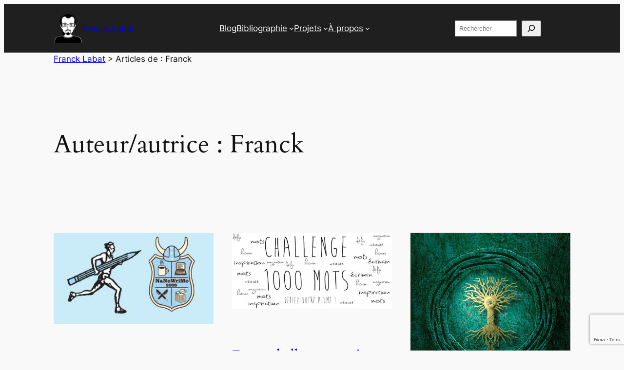

--- FILE ---
content_type: text/html; charset=UTF-8
request_url: http://www.francklabat.com/author/franck/page/9/
body_size: 25274
content:
<!DOCTYPE html>
<html lang="fr-FR">
<head>
	<meta charset="UTF-8" />
	<meta name="viewport" content="width=device-width, initial-scale=1" />
<meta name='robots' content='max-image-preview:large' />
	<style>img:is([sizes="auto" i], [sizes^="auto," i]) { contain-intrinsic-size: 3000px 1500px }</style>
	<script id="recently-js" src="http://www.francklabat.com/wp-content/plugins/recently/assets/front/js/recently.min.js" defer data-api-url="http://www.francklabat.com/wp-json/recently" data-post-id="0" data-lang=""></script>
<title>Franck &#8211; Page 9 &#8211; Franck Labat</title>
<link rel="alternate" type="application/rss+xml" title="Franck Labat &raquo; Flux" href="http://www.francklabat.com/feed/" />
<link rel="alternate" type="application/rss+xml" title="Franck Labat &raquo; Flux des commentaires" href="http://www.francklabat.com/comments/feed/" />
<script id="wpp-js" src="http://www.francklabat.com/wp-content/plugins/wordpress-popular-posts/assets/js/wpp.min.js?ver=7.2.0" data-sampling="0" data-sampling-rate="100" data-api-url="http://www.francklabat.com/wp-json/wordpress-popular-posts" data-post-id="0" data-token="7e57c9377c" data-lang="0" data-debug="0"></script>
<link rel="alternate" type="application/rss+xml" title="Franck Labat &raquo; Flux des articles écrits par Franck" href="http://www.francklabat.com/author/franck/feed/" />
<script>
window._wpemojiSettings = {"baseUrl":"https:\/\/s.w.org\/images\/core\/emoji\/15.0.3\/72x72\/","ext":".png","svgUrl":"https:\/\/s.w.org\/images\/core\/emoji\/15.0.3\/svg\/","svgExt":".svg","source":{"concatemoji":"http:\/\/www.francklabat.com\/wp-includes\/js\/wp-emoji-release.min.js?ver=6.7.4"}};
/*! This file is auto-generated */
!function(i,n){var o,s,e;function c(e){try{var t={supportTests:e,timestamp:(new Date).valueOf()};sessionStorage.setItem(o,JSON.stringify(t))}catch(e){}}function p(e,t,n){e.clearRect(0,0,e.canvas.width,e.canvas.height),e.fillText(t,0,0);var t=new Uint32Array(e.getImageData(0,0,e.canvas.width,e.canvas.height).data),r=(e.clearRect(0,0,e.canvas.width,e.canvas.height),e.fillText(n,0,0),new Uint32Array(e.getImageData(0,0,e.canvas.width,e.canvas.height).data));return t.every(function(e,t){return e===r[t]})}function u(e,t,n){switch(t){case"flag":return n(e,"\ud83c\udff3\ufe0f\u200d\u26a7\ufe0f","\ud83c\udff3\ufe0f\u200b\u26a7\ufe0f")?!1:!n(e,"\ud83c\uddfa\ud83c\uddf3","\ud83c\uddfa\u200b\ud83c\uddf3")&&!n(e,"\ud83c\udff4\udb40\udc67\udb40\udc62\udb40\udc65\udb40\udc6e\udb40\udc67\udb40\udc7f","\ud83c\udff4\u200b\udb40\udc67\u200b\udb40\udc62\u200b\udb40\udc65\u200b\udb40\udc6e\u200b\udb40\udc67\u200b\udb40\udc7f");case"emoji":return!n(e,"\ud83d\udc26\u200d\u2b1b","\ud83d\udc26\u200b\u2b1b")}return!1}function f(e,t,n){var r="undefined"!=typeof WorkerGlobalScope&&self instanceof WorkerGlobalScope?new OffscreenCanvas(300,150):i.createElement("canvas"),a=r.getContext("2d",{willReadFrequently:!0}),o=(a.textBaseline="top",a.font="600 32px Arial",{});return e.forEach(function(e){o[e]=t(a,e,n)}),o}function t(e){var t=i.createElement("script");t.src=e,t.defer=!0,i.head.appendChild(t)}"undefined"!=typeof Promise&&(o="wpEmojiSettingsSupports",s=["flag","emoji"],n.supports={everything:!0,everythingExceptFlag:!0},e=new Promise(function(e){i.addEventListener("DOMContentLoaded",e,{once:!0})}),new Promise(function(t){var n=function(){try{var e=JSON.parse(sessionStorage.getItem(o));if("object"==typeof e&&"number"==typeof e.timestamp&&(new Date).valueOf()<e.timestamp+604800&&"object"==typeof e.supportTests)return e.supportTests}catch(e){}return null}();if(!n){if("undefined"!=typeof Worker&&"undefined"!=typeof OffscreenCanvas&&"undefined"!=typeof URL&&URL.createObjectURL&&"undefined"!=typeof Blob)try{var e="postMessage("+f.toString()+"("+[JSON.stringify(s),u.toString(),p.toString()].join(",")+"));",r=new Blob([e],{type:"text/javascript"}),a=new Worker(URL.createObjectURL(r),{name:"wpTestEmojiSupports"});return void(a.onmessage=function(e){c(n=e.data),a.terminate(),t(n)})}catch(e){}c(n=f(s,u,p))}t(n)}).then(function(e){for(var t in e)n.supports[t]=e[t],n.supports.everything=n.supports.everything&&n.supports[t],"flag"!==t&&(n.supports.everythingExceptFlag=n.supports.everythingExceptFlag&&n.supports[t]);n.supports.everythingExceptFlag=n.supports.everythingExceptFlag&&!n.supports.flag,n.DOMReady=!1,n.readyCallback=function(){n.DOMReady=!0}}).then(function(){return e}).then(function(){var e;n.supports.everything||(n.readyCallback(),(e=n.source||{}).concatemoji?t(e.concatemoji):e.wpemoji&&e.twemoji&&(t(e.twemoji),t(e.wpemoji)))}))}((window,document),window._wpemojiSettings);
</script>
<link rel='stylesheet' id='ai1ec_style-css' href='//www.francklabat.com/wp-content/plugins/all-in-one-event-calendar/public/themes-ai1ec/vortex/css/ai1ec_parsed_css.css?ver=3.0.0' media='all' />
<style id='wp-block-site-logo-inline-css'>
.wp-block-site-logo{box-sizing:border-box;line-height:0}.wp-block-site-logo a{display:inline-block;line-height:0}.wp-block-site-logo.is-default-size img{height:auto;width:120px}.wp-block-site-logo img{height:auto;max-width:100%}.wp-block-site-logo a,.wp-block-site-logo img{border-radius:inherit}.wp-block-site-logo.aligncenter{margin-left:auto;margin-right:auto;text-align:center}:root :where(.wp-block-site-logo.is-style-rounded){border-radius:9999px}
</style>
<style id='wp-block-site-title-inline-css'>
.wp-block-site-title{box-sizing:border-box}.wp-block-site-title :where(a){color:inherit;font-family:inherit;font-size:inherit;font-style:inherit;font-weight:inherit;letter-spacing:inherit;line-height:inherit;text-decoration:inherit}
</style>
<style id='wp-block-group-inline-css'>
.wp-block-group{box-sizing:border-box}:where(.wp-block-group.wp-block-group-is-layout-constrained){position:relative}
</style>
<style id='wp-block-navigation-link-inline-css'>
.wp-block-navigation .wp-block-navigation-item__label{overflow-wrap:break-word}.wp-block-navigation .wp-block-navigation-item__description{display:none}.link-ui-tools{border-top:1px solid #f0f0f0;padding:8px}.link-ui-block-inserter{padding-top:8px}.link-ui-block-inserter__back{margin-left:8px;text-transform:uppercase}

				.is-style-arrow-link .wp-block-navigation-item__label:after {
					content: "\2197";
					padding-inline-start: 0.25rem;
					vertical-align: middle;
					text-decoration: none;
					display: inline-block;
				}
</style>
<link rel='stylesheet' id='wp-block-navigation-css' href='http://www.francklabat.com/wp-includes/blocks/navigation/style.min.css?ver=6.7.4' media='all' />
<style id='wp-block-search-inline-css'>
.wp-block-search__button{margin-left:10px;word-break:normal}.wp-block-search__button.has-icon{line-height:0}.wp-block-search__button svg{height:1.25em;min-height:24px;min-width:24px;width:1.25em;fill:currentColor;vertical-align:text-bottom}:where(.wp-block-search__button){border:1px solid #ccc;padding:6px 10px}.wp-block-search__inside-wrapper{display:flex;flex:auto;flex-wrap:nowrap;max-width:100%}.wp-block-search__label{width:100%}.wp-block-search__input{appearance:none;border:1px solid #949494;flex-grow:1;margin-left:0;margin-right:0;min-width:3rem;padding:8px;text-decoration:unset!important}.wp-block-search.wp-block-search__button-only .wp-block-search__button{flex-shrink:0;margin-left:0;max-width:100%}.wp-block-search.wp-block-search__button-only .wp-block-search__button[aria-expanded=true]{max-width:calc(100% - 100px)}.wp-block-search.wp-block-search__button-only .wp-block-search__inside-wrapper{min-width:0!important;transition-property:width}.wp-block-search.wp-block-search__button-only .wp-block-search__input{flex-basis:100%;transition-duration:.3s}.wp-block-search.wp-block-search__button-only.wp-block-search__searchfield-hidden,.wp-block-search.wp-block-search__button-only.wp-block-search__searchfield-hidden .wp-block-search__inside-wrapper{overflow:hidden}.wp-block-search.wp-block-search__button-only.wp-block-search__searchfield-hidden .wp-block-search__input{border-left-width:0!important;border-right-width:0!important;flex-basis:0;flex-grow:0;margin:0;min-width:0!important;padding-left:0!important;padding-right:0!important;width:0!important}:where(.wp-block-search__input){font-family:inherit;font-size:inherit;font-style:inherit;font-weight:inherit;letter-spacing:inherit;line-height:inherit;text-transform:inherit}:where(.wp-block-search__button-inside .wp-block-search__inside-wrapper){border:1px solid #949494;box-sizing:border-box;padding:4px}:where(.wp-block-search__button-inside .wp-block-search__inside-wrapper) .wp-block-search__input{border:none;border-radius:0;padding:0 4px}:where(.wp-block-search__button-inside .wp-block-search__inside-wrapper) .wp-block-search__input:focus{outline:none}:where(.wp-block-search__button-inside .wp-block-search__inside-wrapper) :where(.wp-block-search__button){padding:4px 8px}.wp-block-search.aligncenter .wp-block-search__inside-wrapper{margin:auto}.wp-block[data-align=right] .wp-block-search.wp-block-search__button-only .wp-block-search__inside-wrapper{float:right}
</style>
<style id='wp-block-query-title-inline-css'>
.wp-block-query-title{box-sizing:border-box}
</style>
<style id='wp-block-paragraph-inline-css'>
.is-small-text{font-size:.875em}.is-regular-text{font-size:1em}.is-large-text{font-size:2.25em}.is-larger-text{font-size:3em}.has-drop-cap:not(:focus):first-letter{float:left;font-size:8.4em;font-style:normal;font-weight:100;line-height:.68;margin:.05em .1em 0 0;text-transform:uppercase}body.rtl .has-drop-cap:not(:focus):first-letter{float:none;margin-left:.1em}p.has-drop-cap.has-background{overflow:hidden}:root :where(p.has-background){padding:1.25em 2.375em}:where(p.has-text-color:not(.has-link-color)) a{color:inherit}p.has-text-align-left[style*="writing-mode:vertical-lr"],p.has-text-align-right[style*="writing-mode:vertical-rl"]{rotate:180deg}
</style>
<style id='wp-block-post-featured-image-inline-css'>
.wp-block-post-featured-image{margin-left:0;margin-right:0}.wp-block-post-featured-image a{display:block;height:100%}.wp-block-post-featured-image :where(img){box-sizing:border-box;height:auto;max-width:100%;vertical-align:bottom;width:100%}.wp-block-post-featured-image.alignfull img,.wp-block-post-featured-image.alignwide img{width:100%}.wp-block-post-featured-image .wp-block-post-featured-image__overlay.has-background-dim{background-color:#000;inset:0;position:absolute}.wp-block-post-featured-image{position:relative}.wp-block-post-featured-image .wp-block-post-featured-image__overlay.has-background-gradient{background-color:initial}.wp-block-post-featured-image .wp-block-post-featured-image__overlay.has-background-dim-0{opacity:0}.wp-block-post-featured-image .wp-block-post-featured-image__overlay.has-background-dim-10{opacity:.1}.wp-block-post-featured-image .wp-block-post-featured-image__overlay.has-background-dim-20{opacity:.2}.wp-block-post-featured-image .wp-block-post-featured-image__overlay.has-background-dim-30{opacity:.3}.wp-block-post-featured-image .wp-block-post-featured-image__overlay.has-background-dim-40{opacity:.4}.wp-block-post-featured-image .wp-block-post-featured-image__overlay.has-background-dim-50{opacity:.5}.wp-block-post-featured-image .wp-block-post-featured-image__overlay.has-background-dim-60{opacity:.6}.wp-block-post-featured-image .wp-block-post-featured-image__overlay.has-background-dim-70{opacity:.7}.wp-block-post-featured-image .wp-block-post-featured-image__overlay.has-background-dim-80{opacity:.8}.wp-block-post-featured-image .wp-block-post-featured-image__overlay.has-background-dim-90{opacity:.9}.wp-block-post-featured-image .wp-block-post-featured-image__overlay.has-background-dim-100{opacity:1}.wp-block-post-featured-image:where(.alignleft,.alignright){width:100%}
</style>
<style id='wp-block-post-title-inline-css'>
.wp-block-post-title{box-sizing:border-box;word-break:break-word}.wp-block-post-title :where(a){display:inline-block;font-family:inherit;font-size:inherit;font-style:inherit;font-weight:inherit;letter-spacing:inherit;line-height:inherit;text-decoration:inherit}
</style>
<link rel='stylesheet' id='wp-block-image-css' href='http://www.francklabat.com/wp-includes/blocks/image/style.min.css?ver=6.7.4' media='all' />
<style id='wp-block-post-date-inline-css'>
.wp-block-post-date{box-sizing:border-box}
</style>
<style id='wp-block-post-terms-inline-css'>
.wp-block-post-terms{box-sizing:border-box}.wp-block-post-terms .wp-block-post-terms__separator{white-space:pre-wrap}

				.is-style-pill a,
				.is-style-pill span:not([class], [data-rich-text-placeholder]) {
					display: inline-block;
					background-color: var(--wp--preset--color--base-2);
					padding: 0.375rem 0.875rem;
					border-radius: var(--wp--preset--spacing--20);
				}

				.is-style-pill a:hover {
					background-color: var(--wp--preset--color--contrast-3);
				}
</style>
<style id='wp-block-post-excerpt-inline-css'>
:where(.wp-block-post-excerpt){box-sizing:border-box;margin-bottom:var(--wp--style--block-gap);margin-top:var(--wp--style--block-gap)}.wp-block-post-excerpt__excerpt{margin-bottom:0;margin-top:0}.wp-block-post-excerpt__more-text{margin-bottom:0;margin-top:var(--wp--style--block-gap)}.wp-block-post-excerpt__more-link{display:inline-block}
</style>
<style id='wp-block-spacer-inline-css'>
.wp-block-spacer{clear:both}
</style>
<style id='wp-block-post-template-inline-css'>
.wp-block-post-template{list-style:none;margin-bottom:0;margin-top:0;max-width:100%;padding:0}.wp-block-post-template.is-flex-container{display:flex;flex-direction:row;flex-wrap:wrap;gap:1.25em}.wp-block-post-template.is-flex-container>li{margin:0;width:100%}@media (min-width:600px){.wp-block-post-template.is-flex-container.is-flex-container.columns-2>li{width:calc(50% - .625em)}.wp-block-post-template.is-flex-container.is-flex-container.columns-3>li{width:calc(33.33333% - .83333em)}.wp-block-post-template.is-flex-container.is-flex-container.columns-4>li{width:calc(25% - .9375em)}.wp-block-post-template.is-flex-container.is-flex-container.columns-5>li{width:calc(20% - 1em)}.wp-block-post-template.is-flex-container.is-flex-container.columns-6>li{width:calc(16.66667% - 1.04167em)}}@media (max-width:600px){.wp-block-post-template-is-layout-grid.wp-block-post-template-is-layout-grid.wp-block-post-template-is-layout-grid.wp-block-post-template-is-layout-grid{grid-template-columns:1fr}}.wp-block-post-template-is-layout-constrained>li>.alignright,.wp-block-post-template-is-layout-flow>li>.alignright{float:right;margin-inline-end:0;margin-inline-start:2em}.wp-block-post-template-is-layout-constrained>li>.alignleft,.wp-block-post-template-is-layout-flow>li>.alignleft{float:left;margin-inline-end:2em;margin-inline-start:0}.wp-block-post-template-is-layout-constrained>li>.aligncenter,.wp-block-post-template-is-layout-flow>li>.aligncenter{margin-inline-end:auto;margin-inline-start:auto}
</style>
<style id='wp-block-query-pagination-inline-css'>
.wp-block-query-pagination.is-content-justification-space-between>.wp-block-query-pagination-next:last-of-type{margin-inline-start:auto}.wp-block-query-pagination.is-content-justification-space-between>.wp-block-query-pagination-previous:first-child{margin-inline-end:auto}.wp-block-query-pagination .wp-block-query-pagination-previous-arrow{display:inline-block;margin-right:1ch}.wp-block-query-pagination .wp-block-query-pagination-previous-arrow:not(.is-arrow-chevron){transform:scaleX(1)}.wp-block-query-pagination .wp-block-query-pagination-next-arrow{display:inline-block;margin-left:1ch}.wp-block-query-pagination .wp-block-query-pagination-next-arrow:not(.is-arrow-chevron){transform:scaleX(1)}.wp-block-query-pagination.aligncenter{justify-content:center}
</style>
<style id='wp-block-site-tagline-inline-css'>
.wp-block-site-tagline{box-sizing:border-box}
</style>
<style id='wp-block-heading-inline-css'>
h1.has-background,h2.has-background,h3.has-background,h4.has-background,h5.has-background,h6.has-background{padding:1.25em 2.375em}h1.has-text-align-left[style*=writing-mode]:where([style*=vertical-lr]),h1.has-text-align-right[style*=writing-mode]:where([style*=vertical-rl]),h2.has-text-align-left[style*=writing-mode]:where([style*=vertical-lr]),h2.has-text-align-right[style*=writing-mode]:where([style*=vertical-rl]),h3.has-text-align-left[style*=writing-mode]:where([style*=vertical-lr]),h3.has-text-align-right[style*=writing-mode]:where([style*=vertical-rl]),h4.has-text-align-left[style*=writing-mode]:where([style*=vertical-lr]),h4.has-text-align-right[style*=writing-mode]:where([style*=vertical-rl]),h5.has-text-align-left[style*=writing-mode]:where([style*=vertical-lr]),h5.has-text-align-right[style*=writing-mode]:where([style*=vertical-rl]),h6.has-text-align-left[style*=writing-mode]:where([style*=vertical-lr]),h6.has-text-align-right[style*=writing-mode]:where([style*=vertical-rl]){rotate:180deg}

				.is-style-asterisk:before {
					content: '';
					width: 1.5rem;
					height: 3rem;
					background: var(--wp--preset--color--contrast-2, currentColor);
					clip-path: path('M11.93.684v8.039l5.633-5.633 1.216 1.23-5.66 5.66h8.04v1.737H13.2l5.701 5.701-1.23 1.23-5.742-5.742V21h-1.737v-8.094l-5.77 5.77-1.23-1.217 5.743-5.742H.842V9.98h8.162l-5.701-5.7 1.23-1.231 5.66 5.66V.684h1.737Z');
					display: block;
				}

				/* Hide the asterisk if the heading has no content, to avoid using empty headings to display the asterisk only, which is an A11Y issue */
				.is-style-asterisk:empty:before {
					content: none;
				}

				.is-style-asterisk:-moz-only-whitespace:before {
					content: none;
				}

				.is-style-asterisk.has-text-align-center:before {
					margin: 0 auto;
				}

				.is-style-asterisk.has-text-align-right:before {
					margin-left: auto;
				}

				.rtl .is-style-asterisk.has-text-align-left:before {
					margin-right: auto;
				}
</style>
<style id='wp-block-categories-inline-css'>
.wp-block-categories{box-sizing:border-box}.wp-block-categories.alignleft{margin-right:2em}.wp-block-categories.alignright{margin-left:2em}.wp-block-categories.wp-block-categories-dropdown.aligncenter{text-align:center}.wp-block-categories .wp-block-categories__label{display:block;width:100%}
</style>
<style id='wp-block-archives-inline-css'>
.wp-block-archives{box-sizing:border-box}.wp-block-archives-dropdown label{display:block}
</style>
<link rel='stylesheet' id='wp-block-social-links-css' href='http://www.francklabat.com/wp-includes/blocks/social-links/style.min.css?ver=6.7.4' media='all' />
<style id='wp-block-columns-inline-css'>
.wp-block-columns{align-items:normal!important;box-sizing:border-box;display:flex;flex-wrap:wrap!important}@media (min-width:782px){.wp-block-columns{flex-wrap:nowrap!important}}.wp-block-columns.are-vertically-aligned-top{align-items:flex-start}.wp-block-columns.are-vertically-aligned-center{align-items:center}.wp-block-columns.are-vertically-aligned-bottom{align-items:flex-end}@media (max-width:781px){.wp-block-columns:not(.is-not-stacked-on-mobile)>.wp-block-column{flex-basis:100%!important}}@media (min-width:782px){.wp-block-columns:not(.is-not-stacked-on-mobile)>.wp-block-column{flex-basis:0;flex-grow:1}.wp-block-columns:not(.is-not-stacked-on-mobile)>.wp-block-column[style*=flex-basis]{flex-grow:0}}.wp-block-columns.is-not-stacked-on-mobile{flex-wrap:nowrap!important}.wp-block-columns.is-not-stacked-on-mobile>.wp-block-column{flex-basis:0;flex-grow:1}.wp-block-columns.is-not-stacked-on-mobile>.wp-block-column[style*=flex-basis]{flex-grow:0}:where(.wp-block-columns){margin-bottom:1.75em}:where(.wp-block-columns.has-background){padding:1.25em 2.375em}.wp-block-column{flex-grow:1;min-width:0;overflow-wrap:break-word;word-break:break-word}.wp-block-column.is-vertically-aligned-top{align-self:flex-start}.wp-block-column.is-vertically-aligned-center{align-self:center}.wp-block-column.is-vertically-aligned-bottom{align-self:flex-end}.wp-block-column.is-vertically-aligned-stretch{align-self:stretch}.wp-block-column.is-vertically-aligned-bottom,.wp-block-column.is-vertically-aligned-center,.wp-block-column.is-vertically-aligned-top{width:100%}
</style>
<style id='wp-emoji-styles-inline-css'>

	img.wp-smiley, img.emoji {
		display: inline !important;
		border: none !important;
		box-shadow: none !important;
		height: 1em !important;
		width: 1em !important;
		margin: 0 0.07em !important;
		vertical-align: -0.1em !important;
		background: none !important;
		padding: 0 !important;
	}
</style>
<style id='wp-block-library-inline-css'>
:root{--wp-admin-theme-color:#007cba;--wp-admin-theme-color--rgb:0,124,186;--wp-admin-theme-color-darker-10:#006ba1;--wp-admin-theme-color-darker-10--rgb:0,107,161;--wp-admin-theme-color-darker-20:#005a87;--wp-admin-theme-color-darker-20--rgb:0,90,135;--wp-admin-border-width-focus:2px;--wp-block-synced-color:#7a00df;--wp-block-synced-color--rgb:122,0,223;--wp-bound-block-color:var(--wp-block-synced-color)}@media (min-resolution:192dpi){:root{--wp-admin-border-width-focus:1.5px}}.wp-element-button{cursor:pointer}:root{--wp--preset--font-size--normal:16px;--wp--preset--font-size--huge:42px}:root .has-very-light-gray-background-color{background-color:#eee}:root .has-very-dark-gray-background-color{background-color:#313131}:root .has-very-light-gray-color{color:#eee}:root .has-very-dark-gray-color{color:#313131}:root .has-vivid-green-cyan-to-vivid-cyan-blue-gradient-background{background:linear-gradient(135deg,#00d084,#0693e3)}:root .has-purple-crush-gradient-background{background:linear-gradient(135deg,#34e2e4,#4721fb 50%,#ab1dfe)}:root .has-hazy-dawn-gradient-background{background:linear-gradient(135deg,#faaca8,#dad0ec)}:root .has-subdued-olive-gradient-background{background:linear-gradient(135deg,#fafae1,#67a671)}:root .has-atomic-cream-gradient-background{background:linear-gradient(135deg,#fdd79a,#004a59)}:root .has-nightshade-gradient-background{background:linear-gradient(135deg,#330968,#31cdcf)}:root .has-midnight-gradient-background{background:linear-gradient(135deg,#020381,#2874fc)}.has-regular-font-size{font-size:1em}.has-larger-font-size{font-size:2.625em}.has-normal-font-size{font-size:var(--wp--preset--font-size--normal)}.has-huge-font-size{font-size:var(--wp--preset--font-size--huge)}.has-text-align-center{text-align:center}.has-text-align-left{text-align:left}.has-text-align-right{text-align:right}#end-resizable-editor-section{display:none}.aligncenter{clear:both}.items-justified-left{justify-content:flex-start}.items-justified-center{justify-content:center}.items-justified-right{justify-content:flex-end}.items-justified-space-between{justify-content:space-between}.screen-reader-text{border:0;clip:rect(1px,1px,1px,1px);clip-path:inset(50%);height:1px;margin:-1px;overflow:hidden;padding:0;position:absolute;width:1px;word-wrap:normal!important}.screen-reader-text:focus{background-color:#ddd;clip:auto!important;clip-path:none;color:#444;display:block;font-size:1em;height:auto;left:5px;line-height:normal;padding:15px 23px 14px;text-decoration:none;top:5px;width:auto;z-index:100000}html :where(.has-border-color){border-style:solid}html :where([style*=border-top-color]){border-top-style:solid}html :where([style*=border-right-color]){border-right-style:solid}html :where([style*=border-bottom-color]){border-bottom-style:solid}html :where([style*=border-left-color]){border-left-style:solid}html :where([style*=border-width]){border-style:solid}html :where([style*=border-top-width]){border-top-style:solid}html :where([style*=border-right-width]){border-right-style:solid}html :where([style*=border-bottom-width]){border-bottom-style:solid}html :where([style*=border-left-width]){border-left-style:solid}html :where(img[class*=wp-image-]){height:auto;max-width:100%}:where(figure){margin:0 0 1em}html :where(.is-position-sticky){--wp-admin--admin-bar--position-offset:var(--wp-admin--admin-bar--height,0px)}@media screen and (max-width:600px){html :where(.is-position-sticky){--wp-admin--admin-bar--position-offset:0px}}
</style>
<style id='global-styles-inline-css'>
:root{--wp--preset--aspect-ratio--square: 1;--wp--preset--aspect-ratio--4-3: 4/3;--wp--preset--aspect-ratio--3-4: 3/4;--wp--preset--aspect-ratio--3-2: 3/2;--wp--preset--aspect-ratio--2-3: 2/3;--wp--preset--aspect-ratio--16-9: 16/9;--wp--preset--aspect-ratio--9-16: 9/16;--wp--preset--color--black: #000000;--wp--preset--color--cyan-bluish-gray: #abb8c3;--wp--preset--color--white: #ffffff;--wp--preset--color--pale-pink: #f78da7;--wp--preset--color--vivid-red: #cf2e2e;--wp--preset--color--luminous-vivid-orange: #ff6900;--wp--preset--color--luminous-vivid-amber: #fcb900;--wp--preset--color--light-green-cyan: #7bdcb5;--wp--preset--color--vivid-green-cyan: #00d084;--wp--preset--color--pale-cyan-blue: #8ed1fc;--wp--preset--color--vivid-cyan-blue: #0693e3;--wp--preset--color--vivid-purple: #9b51e0;--wp--preset--color--base: #f9f9f9;--wp--preset--color--base-2: #ffffff;--wp--preset--color--contrast: #111111;--wp--preset--color--contrast-2: #636363;--wp--preset--color--contrast-3: #A4A4A4;--wp--preset--color--accent: #cfcabe;--wp--preset--color--accent-2: #c2a990;--wp--preset--color--accent-3: #d8613c;--wp--preset--color--accent-4: #b1c5a4;--wp--preset--color--accent-5: #b5bdbc;--wp--preset--color--custom-couleur-1: #1f1f1f;--wp--preset--gradient--vivid-cyan-blue-to-vivid-purple: linear-gradient(135deg,rgba(6,147,227,1) 0%,rgb(155,81,224) 100%);--wp--preset--gradient--light-green-cyan-to-vivid-green-cyan: linear-gradient(135deg,rgb(122,220,180) 0%,rgb(0,208,130) 100%);--wp--preset--gradient--luminous-vivid-amber-to-luminous-vivid-orange: linear-gradient(135deg,rgba(252,185,0,1) 0%,rgba(255,105,0,1) 100%);--wp--preset--gradient--luminous-vivid-orange-to-vivid-red: linear-gradient(135deg,rgba(255,105,0,1) 0%,rgb(207,46,46) 100%);--wp--preset--gradient--very-light-gray-to-cyan-bluish-gray: linear-gradient(135deg,rgb(238,238,238) 0%,rgb(169,184,195) 100%);--wp--preset--gradient--cool-to-warm-spectrum: linear-gradient(135deg,rgb(74,234,220) 0%,rgb(151,120,209) 20%,rgb(207,42,186) 40%,rgb(238,44,130) 60%,rgb(251,105,98) 80%,rgb(254,248,76) 100%);--wp--preset--gradient--blush-light-purple: linear-gradient(135deg,rgb(255,206,236) 0%,rgb(152,150,240) 100%);--wp--preset--gradient--blush-bordeaux: linear-gradient(135deg,rgb(254,205,165) 0%,rgb(254,45,45) 50%,rgb(107,0,62) 100%);--wp--preset--gradient--luminous-dusk: linear-gradient(135deg,rgb(255,203,112) 0%,rgb(199,81,192) 50%,rgb(65,88,208) 100%);--wp--preset--gradient--pale-ocean: linear-gradient(135deg,rgb(255,245,203) 0%,rgb(182,227,212) 50%,rgb(51,167,181) 100%);--wp--preset--gradient--electric-grass: linear-gradient(135deg,rgb(202,248,128) 0%,rgb(113,206,126) 100%);--wp--preset--gradient--midnight: linear-gradient(135deg,rgb(2,3,129) 0%,rgb(40,116,252) 100%);--wp--preset--gradient--gradient-1: linear-gradient(to bottom, #cfcabe 0%, #F9F9F9 100%);--wp--preset--gradient--gradient-2: linear-gradient(to bottom, #C2A990 0%, #F9F9F9 100%);--wp--preset--gradient--gradient-3: linear-gradient(to bottom, #D8613C 0%, #F9F9F9 100%);--wp--preset--gradient--gradient-4: linear-gradient(to bottom, #B1C5A4 0%, #F9F9F9 100%);--wp--preset--gradient--gradient-5: linear-gradient(to bottom, #B5BDBC 0%, #F9F9F9 100%);--wp--preset--gradient--gradient-6: linear-gradient(to bottom, #A4A4A4 0%, #F9F9F9 100%);--wp--preset--gradient--gradient-7: linear-gradient(to bottom, #cfcabe 50%, #F9F9F9 50%);--wp--preset--gradient--gradient-8: linear-gradient(to bottom, #C2A990 50%, #F9F9F9 50%);--wp--preset--gradient--gradient-9: linear-gradient(to bottom, #D8613C 50%, #F9F9F9 50%);--wp--preset--gradient--gradient-10: linear-gradient(to bottom, #B1C5A4 50%, #F9F9F9 50%);--wp--preset--gradient--gradient-11: linear-gradient(to bottom, #B5BDBC 50%, #F9F9F9 50%);--wp--preset--gradient--gradient-12: linear-gradient(to bottom, #A4A4A4 50%, #F9F9F9 50%);--wp--preset--font-size--small: 0.9rem;--wp--preset--font-size--medium: 1.05rem;--wp--preset--font-size--large: clamp(1.39rem, 1.39rem + ((1vw - 0.2rem) * 0.767), 1.85rem);--wp--preset--font-size--x-large: clamp(1.85rem, 1.85rem + ((1vw - 0.2rem) * 1.083), 2.5rem);--wp--preset--font-size--xx-large: clamp(2.5rem, 2.5rem + ((1vw - 0.2rem) * 1.283), 3.27rem);--wp--preset--font-family--body: "Inter", sans-serif;--wp--preset--font-family--heading: Cardo;--wp--preset--font-family--system-sans-serif: -apple-system, BlinkMacSystemFont, avenir next, avenir, segoe ui, helvetica neue, helvetica, Cantarell, Ubuntu, roboto, noto, arial, sans-serif;--wp--preset--font-family--system-serif: Iowan Old Style, Apple Garamond, Baskerville, Times New Roman, Droid Serif, Times, Source Serif Pro, serif, Apple Color Emoji, Segoe UI Emoji, Segoe UI Symbol;--wp--preset--spacing--20: min(1.5rem, 2vw);--wp--preset--spacing--30: min(2.5rem, 3vw);--wp--preset--spacing--40: min(4rem, 5vw);--wp--preset--spacing--50: min(6.5rem, 8vw);--wp--preset--spacing--60: min(10.5rem, 13vw);--wp--preset--spacing--70: 3.38rem;--wp--preset--spacing--80: 5.06rem;--wp--preset--spacing--10: 1rem;--wp--preset--shadow--natural: 6px 6px 9px rgba(0, 0, 0, 0.2);--wp--preset--shadow--deep: 12px 12px 50px rgba(0, 0, 0, 0.4);--wp--preset--shadow--sharp: 6px 6px 0px rgba(0, 0, 0, 0.2);--wp--preset--shadow--outlined: 6px 6px 0px -3px rgba(255, 255, 255, 1), 6px 6px rgba(0, 0, 0, 1);--wp--preset--shadow--crisp: 6px 6px 0px rgba(0, 0, 0, 1);}:root { --wp--style--global--content-size: 620px;--wp--style--global--wide-size: 1280px; }:where(body) { margin: 0; }.wp-site-blocks { padding-top: var(--wp--style--root--padding-top); padding-bottom: var(--wp--style--root--padding-bottom); }.has-global-padding { padding-right: var(--wp--style--root--padding-right); padding-left: var(--wp--style--root--padding-left); }.has-global-padding > .alignfull { margin-right: calc(var(--wp--style--root--padding-right) * -1); margin-left: calc(var(--wp--style--root--padding-left) * -1); }.has-global-padding :where(:not(.alignfull.is-layout-flow) > .has-global-padding:not(.wp-block-block, .alignfull)) { padding-right: 0; padding-left: 0; }.has-global-padding :where(:not(.alignfull.is-layout-flow) > .has-global-padding:not(.wp-block-block, .alignfull)) > .alignfull { margin-left: 0; margin-right: 0; }.wp-site-blocks > .alignleft { float: left; margin-right: 2em; }.wp-site-blocks > .alignright { float: right; margin-left: 2em; }.wp-site-blocks > .aligncenter { justify-content: center; margin-left: auto; margin-right: auto; }:where(.wp-site-blocks) > * { margin-block-start: 1.2rem; margin-block-end: 0; }:where(.wp-site-blocks) > :first-child { margin-block-start: 0; }:where(.wp-site-blocks) > :last-child { margin-block-end: 0; }:root { --wp--style--block-gap: 1.2rem; }:root :where(.is-layout-flow) > :first-child{margin-block-start: 0;}:root :where(.is-layout-flow) > :last-child{margin-block-end: 0;}:root :where(.is-layout-flow) > *{margin-block-start: 1.2rem;margin-block-end: 0;}:root :where(.is-layout-constrained) > :first-child{margin-block-start: 0;}:root :where(.is-layout-constrained) > :last-child{margin-block-end: 0;}:root :where(.is-layout-constrained) > *{margin-block-start: 1.2rem;margin-block-end: 0;}:root :where(.is-layout-flex){gap: 1.2rem;}:root :where(.is-layout-grid){gap: 1.2rem;}.is-layout-flow > .alignleft{float: left;margin-inline-start: 0;margin-inline-end: 2em;}.is-layout-flow > .alignright{float: right;margin-inline-start: 2em;margin-inline-end: 0;}.is-layout-flow > .aligncenter{margin-left: auto !important;margin-right: auto !important;}.is-layout-constrained > .alignleft{float: left;margin-inline-start: 0;margin-inline-end: 2em;}.is-layout-constrained > .alignright{float: right;margin-inline-start: 2em;margin-inline-end: 0;}.is-layout-constrained > .aligncenter{margin-left: auto !important;margin-right: auto !important;}.is-layout-constrained > :where(:not(.alignleft):not(.alignright):not(.alignfull)){max-width: var(--wp--style--global--content-size);margin-left: auto !important;margin-right: auto !important;}.is-layout-constrained > .alignwide{max-width: var(--wp--style--global--wide-size);}body .is-layout-flex{display: flex;}.is-layout-flex{flex-wrap: wrap;align-items: center;}.is-layout-flex > :is(*, div){margin: 0;}body .is-layout-grid{display: grid;}.is-layout-grid > :is(*, div){margin: 0;}body{background-color: var(--wp--preset--color--base);color: var(--wp--preset--color--contrast);font-family: var(--wp--preset--font-family--body);font-size: var(--wp--preset--font-size--medium);font-style: normal;font-weight: 400;line-height: 1.55;--wp--style--root--padding-top: 0px;--wp--style--root--padding-right: var(--wp--preset--spacing--50);--wp--style--root--padding-bottom: 0px;--wp--style--root--padding-left: var(--wp--preset--spacing--50);}a:where(:not(.wp-element-button)){color: var(--wp--preset--color--contrast);text-decoration: underline;}:root :where(a:where(:not(.wp-element-button)):hover){text-decoration: none;}h1, h2, h3, h4, h5, h6{color: var(--wp--preset--color--contrast);font-family: var(--wp--preset--font-family--heading);font-weight: 400;line-height: 1.2;}h1{font-size: var(--wp--preset--font-size--xx-large);line-height: 1.15;}h2{font-size: var(--wp--preset--font-size--x-large);}h3{font-size: var(--wp--preset--font-size--large);}h4{font-size: clamp(1.1rem, 1.1rem + ((1vw - 0.2rem) * 0.767), 1.5rem);}h5{font-size: var(--wp--preset--font-size--medium);}h6{font-size: var(--wp--preset--font-size--small);}:root :where(.wp-element-button, .wp-block-button__link){background-color: var(--wp--preset--color--contrast);border-radius: .33rem;border-color: var(--wp--preset--color--contrast);border-width: 0;color: var(--wp--preset--color--base);font-family: inherit;font-size: var(--wp--preset--font-size--small);font-style: normal;font-weight: 500;line-height: inherit;padding-top: 0.6rem;padding-right: 1rem;padding-bottom: 0.6rem;padding-left: 1rem;text-decoration: none;}:root :where(.wp-element-button:hover, .wp-block-button__link:hover){background-color: var(--wp--preset--color--contrast-2);border-color: var(--wp--preset--color--contrast-2);color: var(--wp--preset--color--base);}:root :where(.wp-element-button:focus, .wp-block-button__link:focus){background-color: var(--wp--preset--color--contrast-2);border-color: var(--wp--preset--color--contrast-2);color: var(--wp--preset--color--base);outline-color: var(--wp--preset--color--contrast);outline-offset: 2px;}:root :where(.wp-element-button:active, .wp-block-button__link:active){background-color: var(--wp--preset--color--contrast);color: var(--wp--preset--color--base);}:root :where(.wp-element-caption, .wp-block-audio figcaption, .wp-block-embed figcaption, .wp-block-gallery figcaption, .wp-block-image figcaption, .wp-block-table figcaption, .wp-block-video figcaption){color: var(--wp--preset--color--contrast-2);font-family: var(--wp--preset--font-family--body);font-size: 0.8rem;}.has-black-color{color: var(--wp--preset--color--black) !important;}.has-cyan-bluish-gray-color{color: var(--wp--preset--color--cyan-bluish-gray) !important;}.has-white-color{color: var(--wp--preset--color--white) !important;}.has-pale-pink-color{color: var(--wp--preset--color--pale-pink) !important;}.has-vivid-red-color{color: var(--wp--preset--color--vivid-red) !important;}.has-luminous-vivid-orange-color{color: var(--wp--preset--color--luminous-vivid-orange) !important;}.has-luminous-vivid-amber-color{color: var(--wp--preset--color--luminous-vivid-amber) !important;}.has-light-green-cyan-color{color: var(--wp--preset--color--light-green-cyan) !important;}.has-vivid-green-cyan-color{color: var(--wp--preset--color--vivid-green-cyan) !important;}.has-pale-cyan-blue-color{color: var(--wp--preset--color--pale-cyan-blue) !important;}.has-vivid-cyan-blue-color{color: var(--wp--preset--color--vivid-cyan-blue) !important;}.has-vivid-purple-color{color: var(--wp--preset--color--vivid-purple) !important;}.has-base-color{color: var(--wp--preset--color--base) !important;}.has-base-2-color{color: var(--wp--preset--color--base-2) !important;}.has-contrast-color{color: var(--wp--preset--color--contrast) !important;}.has-contrast-2-color{color: var(--wp--preset--color--contrast-2) !important;}.has-contrast-3-color{color: var(--wp--preset--color--contrast-3) !important;}.has-accent-color{color: var(--wp--preset--color--accent) !important;}.has-accent-2-color{color: var(--wp--preset--color--accent-2) !important;}.has-accent-3-color{color: var(--wp--preset--color--accent-3) !important;}.has-accent-4-color{color: var(--wp--preset--color--accent-4) !important;}.has-accent-5-color{color: var(--wp--preset--color--accent-5) !important;}.has-custom-couleur-1-color{color: var(--wp--preset--color--custom-couleur-1) !important;}.has-black-background-color{background-color: var(--wp--preset--color--black) !important;}.has-cyan-bluish-gray-background-color{background-color: var(--wp--preset--color--cyan-bluish-gray) !important;}.has-white-background-color{background-color: var(--wp--preset--color--white) !important;}.has-pale-pink-background-color{background-color: var(--wp--preset--color--pale-pink) !important;}.has-vivid-red-background-color{background-color: var(--wp--preset--color--vivid-red) !important;}.has-luminous-vivid-orange-background-color{background-color: var(--wp--preset--color--luminous-vivid-orange) !important;}.has-luminous-vivid-amber-background-color{background-color: var(--wp--preset--color--luminous-vivid-amber) !important;}.has-light-green-cyan-background-color{background-color: var(--wp--preset--color--light-green-cyan) !important;}.has-vivid-green-cyan-background-color{background-color: var(--wp--preset--color--vivid-green-cyan) !important;}.has-pale-cyan-blue-background-color{background-color: var(--wp--preset--color--pale-cyan-blue) !important;}.has-vivid-cyan-blue-background-color{background-color: var(--wp--preset--color--vivid-cyan-blue) !important;}.has-vivid-purple-background-color{background-color: var(--wp--preset--color--vivid-purple) !important;}.has-base-background-color{background-color: var(--wp--preset--color--base) !important;}.has-base-2-background-color{background-color: var(--wp--preset--color--base-2) !important;}.has-contrast-background-color{background-color: var(--wp--preset--color--contrast) !important;}.has-contrast-2-background-color{background-color: var(--wp--preset--color--contrast-2) !important;}.has-contrast-3-background-color{background-color: var(--wp--preset--color--contrast-3) !important;}.has-accent-background-color{background-color: var(--wp--preset--color--accent) !important;}.has-accent-2-background-color{background-color: var(--wp--preset--color--accent-2) !important;}.has-accent-3-background-color{background-color: var(--wp--preset--color--accent-3) !important;}.has-accent-4-background-color{background-color: var(--wp--preset--color--accent-4) !important;}.has-accent-5-background-color{background-color: var(--wp--preset--color--accent-5) !important;}.has-custom-couleur-1-background-color{background-color: var(--wp--preset--color--custom-couleur-1) !important;}.has-black-border-color{border-color: var(--wp--preset--color--black) !important;}.has-cyan-bluish-gray-border-color{border-color: var(--wp--preset--color--cyan-bluish-gray) !important;}.has-white-border-color{border-color: var(--wp--preset--color--white) !important;}.has-pale-pink-border-color{border-color: var(--wp--preset--color--pale-pink) !important;}.has-vivid-red-border-color{border-color: var(--wp--preset--color--vivid-red) !important;}.has-luminous-vivid-orange-border-color{border-color: var(--wp--preset--color--luminous-vivid-orange) !important;}.has-luminous-vivid-amber-border-color{border-color: var(--wp--preset--color--luminous-vivid-amber) !important;}.has-light-green-cyan-border-color{border-color: var(--wp--preset--color--light-green-cyan) !important;}.has-vivid-green-cyan-border-color{border-color: var(--wp--preset--color--vivid-green-cyan) !important;}.has-pale-cyan-blue-border-color{border-color: var(--wp--preset--color--pale-cyan-blue) !important;}.has-vivid-cyan-blue-border-color{border-color: var(--wp--preset--color--vivid-cyan-blue) !important;}.has-vivid-purple-border-color{border-color: var(--wp--preset--color--vivid-purple) !important;}.has-base-border-color{border-color: var(--wp--preset--color--base) !important;}.has-base-2-border-color{border-color: var(--wp--preset--color--base-2) !important;}.has-contrast-border-color{border-color: var(--wp--preset--color--contrast) !important;}.has-contrast-2-border-color{border-color: var(--wp--preset--color--contrast-2) !important;}.has-contrast-3-border-color{border-color: var(--wp--preset--color--contrast-3) !important;}.has-accent-border-color{border-color: var(--wp--preset--color--accent) !important;}.has-accent-2-border-color{border-color: var(--wp--preset--color--accent-2) !important;}.has-accent-3-border-color{border-color: var(--wp--preset--color--accent-3) !important;}.has-accent-4-border-color{border-color: var(--wp--preset--color--accent-4) !important;}.has-accent-5-border-color{border-color: var(--wp--preset--color--accent-5) !important;}.has-custom-couleur-1-border-color{border-color: var(--wp--preset--color--custom-couleur-1) !important;}.has-vivid-cyan-blue-to-vivid-purple-gradient-background{background: var(--wp--preset--gradient--vivid-cyan-blue-to-vivid-purple) !important;}.has-light-green-cyan-to-vivid-green-cyan-gradient-background{background: var(--wp--preset--gradient--light-green-cyan-to-vivid-green-cyan) !important;}.has-luminous-vivid-amber-to-luminous-vivid-orange-gradient-background{background: var(--wp--preset--gradient--luminous-vivid-amber-to-luminous-vivid-orange) !important;}.has-luminous-vivid-orange-to-vivid-red-gradient-background{background: var(--wp--preset--gradient--luminous-vivid-orange-to-vivid-red) !important;}.has-very-light-gray-to-cyan-bluish-gray-gradient-background{background: var(--wp--preset--gradient--very-light-gray-to-cyan-bluish-gray) !important;}.has-cool-to-warm-spectrum-gradient-background{background: var(--wp--preset--gradient--cool-to-warm-spectrum) !important;}.has-blush-light-purple-gradient-background{background: var(--wp--preset--gradient--blush-light-purple) !important;}.has-blush-bordeaux-gradient-background{background: var(--wp--preset--gradient--blush-bordeaux) !important;}.has-luminous-dusk-gradient-background{background: var(--wp--preset--gradient--luminous-dusk) !important;}.has-pale-ocean-gradient-background{background: var(--wp--preset--gradient--pale-ocean) !important;}.has-electric-grass-gradient-background{background: var(--wp--preset--gradient--electric-grass) !important;}.has-midnight-gradient-background{background: var(--wp--preset--gradient--midnight) !important;}.has-gradient-1-gradient-background{background: var(--wp--preset--gradient--gradient-1) !important;}.has-gradient-2-gradient-background{background: var(--wp--preset--gradient--gradient-2) !important;}.has-gradient-3-gradient-background{background: var(--wp--preset--gradient--gradient-3) !important;}.has-gradient-4-gradient-background{background: var(--wp--preset--gradient--gradient-4) !important;}.has-gradient-5-gradient-background{background: var(--wp--preset--gradient--gradient-5) !important;}.has-gradient-6-gradient-background{background: var(--wp--preset--gradient--gradient-6) !important;}.has-gradient-7-gradient-background{background: var(--wp--preset--gradient--gradient-7) !important;}.has-gradient-8-gradient-background{background: var(--wp--preset--gradient--gradient-8) !important;}.has-gradient-9-gradient-background{background: var(--wp--preset--gradient--gradient-9) !important;}.has-gradient-10-gradient-background{background: var(--wp--preset--gradient--gradient-10) !important;}.has-gradient-11-gradient-background{background: var(--wp--preset--gradient--gradient-11) !important;}.has-gradient-12-gradient-background{background: var(--wp--preset--gradient--gradient-12) !important;}.has-small-font-size{font-size: var(--wp--preset--font-size--small) !important;}.has-medium-font-size{font-size: var(--wp--preset--font-size--medium) !important;}.has-large-font-size{font-size: var(--wp--preset--font-size--large) !important;}.has-x-large-font-size{font-size: var(--wp--preset--font-size--x-large) !important;}.has-xx-large-font-size{font-size: var(--wp--preset--font-size--xx-large) !important;}.has-body-font-family{font-family: var(--wp--preset--font-family--body) !important;}.has-heading-font-family{font-family: var(--wp--preset--font-family--heading) !important;}.has-system-sans-serif-font-family{font-family: var(--wp--preset--font-family--system-sans-serif) !important;}.has-system-serif-font-family{font-family: var(--wp--preset--font-family--system-serif) !important;}:where(.wp-site-blocks *:focus){outline-width:2px;outline-style:solid}
:root :where(.wp-block-categories){padding-right: 0px;padding-left: 0px;}:root :where(.wp-block-categories){list-style-type:none;}:root :where(.wp-block-categories li){margin-bottom: 0.5rem;}
:root :where(.wp-block-navigation){font-weight: 500;}
:root :where(.wp-block-navigation a:where(:not(.wp-element-button))){text-decoration: none;}
:root :where(.wp-block-navigation a:where(:not(.wp-element-button)):hover){text-decoration: underline;}
:root :where(.wp-block-post-date){color: var(--wp--preset--color--contrast-2);font-size: var(--wp--preset--font-size--small);}
:root :where(.wp-block-post-date a:where(:not(.wp-element-button))){color: var(--wp--preset--color--contrast-2);text-decoration: none;}
:root :where(.wp-block-post-date a:where(:not(.wp-element-button)):hover){text-decoration: underline;}
:root :where(.wp-block-post-excerpt){line-height: 1.6;}
:root :where(.wp-block-post-featured-image img, .wp-block-post-featured-image .block-editor-media-placeholder, .wp-block-post-featured-image .wp-block-post-featured-image__overlay){border-radius: var(--wp--preset--spacing--20);}
:root :where(.wp-block-post-terms){font-size: var(--wp--preset--font-size--small);}:root :where(.wp-block-post-terms .wp-block-post-terms__prefix){color: var(--wp--preset--color--contrast-2);}
:root :where(.wp-block-post-terms a:where(:not(.wp-element-button))){text-decoration: none;}
:root :where(.wp-block-post-terms a:where(:not(.wp-element-button)):hover){text-decoration: underline;}
:root :where(.wp-block-post-title a:where(:not(.wp-element-button))){text-decoration: none;}
:root :where(.wp-block-post-title a:where(:not(.wp-element-button)):hover){text-decoration: underline;}
:root :where(.wp-block-query-title span){font-style: italic;}
:root :where(.wp-block-query-no-results){padding-top: var(--wp--preset--spacing--30);}
:root :where(.wp-block-search .wp-block-search__label, .wp-block-search .wp-block-search__input, .wp-block-search .wp-block-search__button){font-size: var(--wp--preset--font-size--small);}:root :where(.wp-block-search .wp-block-search__input){border-radius:.33rem}
:root :where(.wp-block-search .wp-element-button,.wp-block-search  .wp-block-button__link){border-radius: .33rem;}
:root :where(.wp-block-site-tagline){color: var(--wp--preset--color--contrast-2);font-size: var(--wp--preset--font-size--small);}
:root :where(.wp-block-site-title){font-family: var(--wp--preset--font-family--body);font-size: clamp(0.875rem, 0.875rem + ((1vw - 0.2rem) * 0.542), 1.2rem);font-style: normal;font-weight: 600;}
:root :where(.wp-block-site-title a:where(:not(.wp-element-button))){text-decoration: none;}
:root :where(.wp-block-site-title a:where(:not(.wp-element-button)):hover){text-decoration: none;}
</style>
<style id='core-block-supports-inline-css'>
.wp-elements-2d59094a7d7c6c5d030a4a20cb865687 a:where(:not(.wp-element-button)){color:var(--wp--preset--color--base);}.wp-container-core-group-is-layout-1 > *{margin-block-start:0;margin-block-end:0;}.wp-container-core-group-is-layout-1 > * + *{margin-block-start:0px;margin-block-end:0;}.wp-container-core-group-is-layout-2{gap:var(--wp--preset--spacing--20);}.wp-container-core-navigation-is-layout-1{gap:var(--wp--preset--spacing--20);justify-content:flex-end;}.wp-container-core-group-is-layout-3{justify-content:space-between;}.wp-container-content-4{flex-basis:min(2.5rem, 3vw);}.wp-container-core-group-is-layout-5{gap:0.3em;justify-content:flex-start;}.wp-container-core-group-is-layout-6 > :where(:not(.alignleft):not(.alignright):not(.alignfull)){margin-left:0 !important;}.wp-container-content-7{flex-basis:min(2.5rem, 3vw);}.wp-container-content-8{flex-basis:min(2.5rem, 3vw);}.wp-container-core-group-is-layout-7{flex-wrap:nowrap;gap:10px;flex-direction:column;align-items:flex-start;}.wp-container-content-9{flex-basis:min(2.5rem, 3vw);}.wp-container-core-group-is-layout-8{gap:0.3em;justify-content:flex-start;}.wp-container-core-group-is-layout-9 > :where(:not(.alignleft):not(.alignright):not(.alignfull)){margin-left:0 !important;}.wp-container-content-12{flex-basis:min(2.5rem, 3vw);}.wp-container-content-13{flex-basis:min(2.5rem, 3vw);}.wp-container-core-group-is-layout-10{flex-wrap:nowrap;gap:10px;flex-direction:column;align-items:flex-start;}.wp-container-content-14{flex-basis:min(2.5rem, 3vw);}.wp-container-core-group-is-layout-11{gap:0.3em;justify-content:flex-start;}.wp-container-core-group-is-layout-12 > :where(:not(.alignleft):not(.alignright):not(.alignfull)){margin-left:0 !important;}.wp-container-content-17{flex-basis:min(2.5rem, 3vw);}.wp-container-content-18{flex-basis:min(2.5rem, 3vw);}.wp-container-core-group-is-layout-13{flex-wrap:nowrap;gap:10px;flex-direction:column;align-items:flex-start;}.wp-container-content-19{flex-basis:min(2.5rem, 3vw);}.wp-container-core-group-is-layout-14{gap:0.3em;justify-content:flex-start;}.wp-container-core-group-is-layout-15 > :where(:not(.alignleft):not(.alignright):not(.alignfull)){margin-left:0 !important;}.wp-container-content-22{flex-basis:min(2.5rem, 3vw);}.wp-container-content-23{flex-basis:min(2.5rem, 3vw);}.wp-container-core-group-is-layout-16{flex-wrap:nowrap;gap:10px;flex-direction:column;align-items:flex-start;}.wp-container-content-24{flex-basis:min(2.5rem, 3vw);}.wp-container-core-group-is-layout-17{gap:0.3em;justify-content:flex-start;}.wp-container-core-group-is-layout-18 > :where(:not(.alignleft):not(.alignright):not(.alignfull)){margin-left:0 !important;}.wp-container-content-27{flex-basis:min(2.5rem, 3vw);}.wp-container-content-28{flex-basis:min(2.5rem, 3vw);}.wp-container-core-group-is-layout-19{flex-wrap:nowrap;gap:10px;flex-direction:column;align-items:flex-start;}.wp-container-content-29{flex-basis:min(2.5rem, 3vw);}.wp-container-core-group-is-layout-20{gap:0.3em;justify-content:flex-start;}.wp-container-core-group-is-layout-21 > :where(:not(.alignleft):not(.alignright):not(.alignfull)){margin-left:0 !important;}.wp-container-content-32{flex-basis:min(2.5rem, 3vw);}.wp-container-content-33{flex-basis:min(2.5rem, 3vw);}.wp-container-core-group-is-layout-22{flex-wrap:nowrap;gap:10px;flex-direction:column;align-items:flex-start;}.wp-container-content-34{flex-basis:min(2.5rem, 3vw);}.wp-container-core-group-is-layout-23{gap:0.3em;justify-content:flex-start;}.wp-container-core-group-is-layout-24 > :where(:not(.alignleft):not(.alignright):not(.alignfull)){margin-left:0 !important;}.wp-container-content-37{flex-basis:min(2.5rem, 3vw);}.wp-container-content-38{flex-basis:min(2.5rem, 3vw);}.wp-container-core-group-is-layout-25{flex-wrap:nowrap;gap:10px;flex-direction:column;align-items:flex-start;}.wp-container-content-39{flex-basis:min(2.5rem, 3vw);}.wp-container-core-group-is-layout-26{gap:0.3em;justify-content:flex-start;}.wp-container-core-group-is-layout-27 > :where(:not(.alignleft):not(.alignright):not(.alignfull)){margin-left:0 !important;}.wp-container-content-42{flex-basis:min(2.5rem, 3vw);}.wp-container-content-43{flex-basis:min(2.5rem, 3vw);}.wp-container-core-group-is-layout-28{flex-wrap:nowrap;gap:10px;flex-direction:column;align-items:flex-start;}.wp-container-content-44{flex-basis:min(2.5rem, 3vw);}.wp-container-core-group-is-layout-29{gap:0.3em;justify-content:flex-start;}.wp-container-core-group-is-layout-30 > :where(:not(.alignleft):not(.alignright):not(.alignfull)){margin-left:0 !important;}.wp-container-content-47{flex-basis:min(2.5rem, 3vw);}.wp-container-content-48{flex-basis:min(2.5rem, 3vw);}.wp-container-core-group-is-layout-31{flex-wrap:nowrap;gap:10px;flex-direction:column;align-items:flex-start;}.wp-container-content-49{flex-basis:min(2.5rem, 3vw);}.wp-container-core-group-is-layout-32{gap:0.3em;justify-content:flex-start;}.wp-container-core-group-is-layout-33 > :where(:not(.alignleft):not(.alignright):not(.alignfull)){margin-left:0 !important;}.wp-container-content-52{flex-basis:min(2.5rem, 3vw);}.wp-container-content-53{flex-basis:min(2.5rem, 3vw);}.wp-container-core-group-is-layout-34{flex-wrap:nowrap;gap:10px;flex-direction:column;align-items:flex-start;}.wp-container-core-post-template-is-layout-1{grid-template-columns:repeat(3, minmax(0, 1fr));gap:var(--wp--preset--spacing--30);}.wp-container-core-query-pagination-is-layout-1{justify-content:space-between;}.wp-elements-8ee64e860b8b2b909c92b377385a86d7 a:where(:not(.wp-element-button)){color:var(--wp--preset--color--base);}.wp-elements-53d07305890a8327d7b8f799961aca6e a:where(:not(.wp-element-button)){color:var(--wp--preset--color--contrast-3);}.wp-container-core-group-is-layout-37{flex-direction:column;align-items:flex-start;}.wp-elements-0cf29330ff8b650956c25e075b46f2eb a:where(:not(.wp-element-button)){color:var(--wp--preset--color--base);}.wp-container-core-group-is-layout-38{gap:var(--wp--preset--spacing--10);flex-direction:column;align-items:flex-start;}.wp-container-core-group-is-layout-39{flex-direction:column;align-items:stretch;}.wp-elements-4019bc011c9f3a3744de4016bb2aa7fb a:where(:not(.wp-element-button)){color:var(--wp--preset--color--base);}.wp-container-core-group-is-layout-40{gap:var(--wp--preset--spacing--10);flex-direction:column;align-items:flex-start;}.wp-container-core-group-is-layout-41{flex-direction:column;align-items:stretch;}.wp-elements-44022b6e0626638acb7ee980450c7a39 a:where(:not(.wp-element-button)){color:var(--wp--preset--color--base);}.wp-elements-e4ccd6d2c25f146b97354301d65579dd a:where(:not(.wp-element-button)){color:var(--wp--preset--color--contrast-3);}.wp-container-core-group-is-layout-42{gap:var(--wp--preset--spacing--10);}.wp-container-core-group-is-layout-43{flex-direction:column;align-items:stretch;}.wp-container-core-group-is-layout-44{justify-content:space-between;align-items:flex-start;}.wp-container-core-columns-is-layout-1{flex-wrap:nowrap;}.wp-container-core-group-is-layout-45 > .alignfull{margin-right:calc(var(--wp--preset--spacing--20) * -1);margin-left:calc(var(--wp--preset--spacing--20) * -1);}.wp-container-core-group-is-layout-45 > *{margin-block-start:0;margin-block-end:0;}.wp-container-core-group-is-layout-45 > * + *{margin-block-start:0;margin-block-end:0;}
</style>
<style id='wp-block-template-skip-link-inline-css'>

		.skip-link.screen-reader-text {
			border: 0;
			clip: rect(1px,1px,1px,1px);
			clip-path: inset(50%);
			height: 1px;
			margin: -1px;
			overflow: hidden;
			padding: 0;
			position: absolute !important;
			width: 1px;
			word-wrap: normal !important;
		}

		.skip-link.screen-reader-text:focus {
			background-color: #eee;
			clip: auto !important;
			clip-path: none;
			color: #444;
			display: block;
			font-size: 1em;
			height: auto;
			left: 5px;
			line-height: normal;
			padding: 15px 23px 14px;
			text-decoration: none;
			top: 5px;
			width: auto;
			z-index: 100000;
		}
</style>
<link rel='stylesheet' id='contact-form-7-css' href='http://www.francklabat.com/wp-content/plugins/contact-form-7/includes/css/styles.css?ver=6.0.2' media='all' />
<link rel='stylesheet' id='quotescollection-css' href='http://www.francklabat.com/wp-content/plugins/quotes-collection/css/quotes-collection.css?ver=2.0.8' media='all' />
<link rel='stylesheet' id='recently-css-css' href='http://www.francklabat.com/wp-content/plugins/recently/assets/front/css/recently.css?ver=4.0.3' media='all' />
<script src="http://www.francklabat.com/wp-includes/js/jquery/jquery.min.js?ver=3.7.1" id="jquery-core-js"></script>
<script src="http://www.francklabat.com/wp-includes/js/jquery/jquery-migrate.min.js?ver=3.4.1" id="jquery-migrate-js"></script>
<script id="quotescollection-js-extra">
var quotescollectionAjax = {"ajaxUrl":"http:\/\/www.francklabat.com\/wp-admin\/admin-ajax.php","nonce":"2487113473","nextQuote":"Prochaine citation \u00bb","loading":"Chargement...","error":"Erreur d'obtention de la citation","autoRefreshMax":"20","autoRefreshCount":"0"};
</script>
<script src="http://www.francklabat.com/wp-content/plugins/quotes-collection/js/quotes-collection.js?ver=2.0.8" id="quotescollection-js"></script>
<link rel="https://api.w.org/" href="http://www.francklabat.com/wp-json/" /><link rel="alternate" title="JSON" type="application/json" href="http://www.francklabat.com/wp-json/wp/v2/users/2" /><link rel="EditURI" type="application/rsd+xml" title="RSD" href="http://www.francklabat.com/xmlrpc.php?rsd" />
<meta name="generator" content="WordPress 6.7.4" />
            <style id="recently-loading-animation-styles">@-webkit-keyframes bgslide{from{background-position-x:0}to{background-position-x:-200%}}@keyframes bgslide{from{background-position-x:0}to{background-position-x:-200%}}.recently-widget-block-placeholder,.recently-widget-placeholder{margin:0 auto;width:60px;height:3px;background:#dd3737;background:-webkit-gradient(linear, left top, right top, from(#ffffff), color-stop(10%, #57b078), to(#ffffff));background:linear-gradient(90deg, #ffffff 0%, #57b078 10%, #ffffff 100%);background-size:200% auto;border-radius:3px;-webkit-animation:bgslide 1s infinite linear;animation:bgslide 1s infinite linear}</style>
                        <style id="wpp-loading-animation-styles">@-webkit-keyframes bgslide{from{background-position-x:0}to{background-position-x:-200%}}@keyframes bgslide{from{background-position-x:0}to{background-position-x:-200%}}.wpp-widget-block-placeholder,.wpp-shortcode-placeholder{margin:0 auto;width:60px;height:3px;background:#dd3737;background:linear-gradient(90deg,#dd3737 0%,#571313 10%,#dd3737 100%);background-size:200% auto;border-radius:3px;-webkit-animation:bgslide 1s infinite linear;animation:bgslide 1s infinite linear}</style>
            <script type="importmap" id="wp-importmap">
{"imports":{"@wordpress\/interactivity":"http:\/\/www.francklabat.com\/wp-includes\/js\/dist\/script-modules\/interactivity\/index.min.js?ver=907ea3b2f317a78b7b9b"}}
</script>
<script type="module" src="http://www.francklabat.com/wp-includes/js/dist/script-modules/block-library/image/view.min.js?ver=acfec7b3c0be4a859b31" id="@wordpress/block-library/image/view-js-module"></script>
<script type="module" src="http://www.francklabat.com/wp-includes/js/dist/script-modules/block-library/navigation/view.min.js?ver=8ff192874fc8910a284c" id="@wordpress/block-library/navigation/view-js-module"></script>
<link rel="modulepreload" href="http://www.francklabat.com/wp-includes/js/dist/script-modules/interactivity/index.min.js?ver=907ea3b2f317a78b7b9b" id="@wordpress/interactivity-js-modulepreload"><style class='wp-fonts-local'>
@font-face{font-family:Inter;font-style:normal;font-weight:300 900;font-display:fallback;src:url('http://www.francklabat.com/wp-content/themes/twentytwentyfour/assets/fonts/inter/Inter-VariableFont_slnt,wght.woff2') format('woff2');font-stretch:normal;}
@font-face{font-family:Cardo;font-style:normal;font-weight:400;font-display:fallback;src:url('http://www.francklabat.com/wp-content/themes/twentytwentyfour/assets/fonts/cardo/cardo_normal_400.woff2') format('woff2');}
@font-face{font-family:Cardo;font-style:italic;font-weight:400;font-display:fallback;src:url('http://www.francklabat.com/wp-content/themes/twentytwentyfour/assets/fonts/cardo/cardo_italic_400.woff2') format('woff2');}
@font-face{font-family:Cardo;font-style:normal;font-weight:700;font-display:fallback;src:url('http://www.francklabat.com/wp-content/themes/twentytwentyfour/assets/fonts/cardo/cardo_normal_700.woff2') format('woff2');}
</style>
<link rel="icon" href="http://www.francklabat.com/wp-content/uploads/2024/03/LogoIcon-1-150x150.png" sizes="32x32" />
<link rel="icon" href="http://www.francklabat.com/wp-content/uploads/2024/03/LogoIcon-1.png" sizes="192x192" />
<link rel="apple-touch-icon" href="http://www.francklabat.com/wp-content/uploads/2024/03/LogoIcon-1.png" />
<meta name="msapplication-TileImage" content="http://www.francklabat.com/wp-content/uploads/2024/03/LogoIcon-1.png" />
</head>

<body class="archive paged author author-franck author-2 wp-custom-logo wp-embed-responsive paged-9 author-paged-9">

<div class="wp-site-blocks"><header class="wp-block-template-part">
<div class="wp-block-group alignwide has-base-color has-custom-couleur-1-background-color has-text-color has-background has-link-color wp-elements-2d59094a7d7c6c5d030a4a20cb865687 has-global-padding is-layout-constrained wp-block-group-is-layout-constrained" style="padding-top:20px;padding-bottom:20px">
<div class="wp-block-group alignwide is-content-justification-space-between is-layout-flex wp-container-core-group-is-layout-3 wp-block-group-is-layout-flex">
<div class="wp-block-group is-layout-flex wp-container-core-group-is-layout-2 wp-block-group-is-layout-flex"><div class="wp-block-site-logo"><a href="http://www.francklabat.com/" class="custom-logo-link" rel="home"><img width="60" height="60" src="http://www.francklabat.com/wp-content/uploads/2024/03/LogoIcon-1.png" class="custom-logo" alt="Franck Labat" decoding="async" srcset="http://www.francklabat.com/wp-content/uploads/2024/03/LogoIcon-1.png 180w, http://www.francklabat.com/wp-content/uploads/2024/03/LogoIcon-1-150x150.png 150w" sizes="(max-width: 60px) 100vw, 60px" /></a></div>


<div class="wp-block-group is-layout-flow wp-container-core-group-is-layout-1 wp-block-group-is-layout-flow"><p class="wp-block-site-title"><a href="http://www.francklabat.com" target="_self" rel="home">Franck Labat</a></p></div>
</div>


<nav class="has-text-color has-base-color has-background has-custom-couleur-1-background-color is-responsive items-justified-right wp-block-navigation is-horizontal is-content-justification-right is-layout-flex wp-container-core-navigation-is-layout-1 wp-block-navigation-is-layout-flex" aria-label="Navigation" 
		 data-wp-interactive="core/navigation" data-wp-context='{"overlayOpenedBy":{"click":false,"hover":false,"focus":false},"type":"overlay","roleAttribute":"","ariaLabel":"Menu"}'><button aria-haspopup="dialog" aria-label="Ouvrir le menu" class="wp-block-navigation__responsive-container-open " 
				data-wp-on-async--click="actions.openMenuOnClick"
				data-wp-on--keydown="actions.handleMenuKeydown"
			><svg width="24" height="24" xmlns="http://www.w3.org/2000/svg" viewBox="0 0 24 24"><path d="M5 5v1.5h14V5H5zm0 7.8h14v-1.5H5v1.5zM5 19h14v-1.5H5V19z" /></svg></button>
				<div class="wp-block-navigation__responsive-container  has-text-color has-base-color has-background has-custom-couleur-1-background-color"  id="modal-1" 
				data-wp-class--has-modal-open="state.isMenuOpen"
				data-wp-class--is-menu-open="state.isMenuOpen"
				data-wp-watch="callbacks.initMenu"
				data-wp-on--keydown="actions.handleMenuKeydown"
				data-wp-on-async--focusout="actions.handleMenuFocusout"
				tabindex="-1"
			>
					<div class="wp-block-navigation__responsive-close" tabindex="-1">
						<div class="wp-block-navigation__responsive-dialog" 
				data-wp-bind--aria-modal="state.ariaModal"
				data-wp-bind--aria-label="state.ariaLabel"
				data-wp-bind--role="state.roleAttribute"
			>
							<button aria-label="Fermer le menu" class="wp-block-navigation__responsive-container-close" 
				data-wp-on-async--click="actions.closeMenuOnClick"
			><svg xmlns="http://www.w3.org/2000/svg" viewBox="0 0 24 24" width="24" height="24" aria-hidden="true" focusable="false"><path d="m13.06 12 6.47-6.47-1.06-1.06L12 10.94 5.53 4.47 4.47 5.53 10.94 12l-6.47 6.47 1.06 1.06L12 13.06l6.47 6.47 1.06-1.06L13.06 12Z"></path></svg></button>
							<div class="wp-block-navigation__responsive-container-content" 
				data-wp-watch="callbacks.focusFirstElement"
			 id="modal-1-content">
								<ul class="wp-block-navigation__container has-text-color has-base-color has-background has-custom-couleur-1-background-color is-responsive items-justified-right wp-block-navigation"><li class=" wp-block-navigation-item wp-block-navigation-link"><a class="wp-block-navigation-item__content"  href="https://www.francklabat.com/blog/"><span class="wp-block-navigation-item__label">Blog</span></a></li><li data-wp-context="{ &quot;submenuOpenedBy&quot;: { &quot;click&quot;: false, &quot;hover&quot;: false, &quot;focus&quot;: false }, &quot;type&quot;: &quot;submenu&quot;, &quot;modal&quot;: null }" data-wp-interactive="core/navigation" data-wp-on--focusout="actions.handleMenuFocusout" data-wp-on--keydown="actions.handleMenuKeydown" data-wp-on-async--mouseenter="actions.openMenuOnHover" data-wp-on-async--mouseleave="actions.closeMenuOnHover" data-wp-watch="callbacks.initMenu" tabindex="-1" class=" wp-block-navigation-item has-child open-on-hover-click wp-block-navigation-submenu"><a class="wp-block-navigation-item__content" href="https://www.francklabat.com/bibliographie/">Bibliographie</a><button data-wp-bind--aria-expanded="state.isMenuOpen" data-wp-on-async--click="actions.toggleMenuOnClick" aria-label="Sous-menu Bibliographie" class="wp-block-navigation__submenu-icon wp-block-navigation-submenu__toggle" ><svg xmlns="http://www.w3.org/2000/svg" width="12" height="12" viewBox="0 0 12 12" fill="none" aria-hidden="true" focusable="false"><path d="M1.50002 4L6.00002 8L10.5 4" stroke-width="1.5"></path></svg></button><ul data-wp-on-async--focus="actions.openMenuOnFocus" class="wp-block-navigation__submenu-container has-text-color has-base-color has-background has-custom-couleur-1-background-color wp-block-navigation-submenu"><li data-wp-context="{ &quot;submenuOpenedBy&quot;: { &quot;click&quot;: false, &quot;hover&quot;: false, &quot;focus&quot;: false }, &quot;type&quot;: &quot;submenu&quot;, &quot;modal&quot;: null }" data-wp-interactive="core/navigation" data-wp-on--focusout="actions.handleMenuFocusout" data-wp-on--keydown="actions.handleMenuKeydown" data-wp-on-async--mouseenter="actions.openMenuOnHover" data-wp-on-async--mouseleave="actions.closeMenuOnHover" data-wp-watch="callbacks.initMenu" tabindex="-1" class=" wp-block-navigation-item has-child open-on-hover-click wp-block-navigation-submenu"><a class="wp-block-navigation-item__content" href="https://www.francklabat.com/bibliographie/editions/">Éditions</a><button data-wp-bind--aria-expanded="state.isMenuOpen" data-wp-on-async--click="actions.toggleMenuOnClick" aria-label="Sous-menu Éditions" class="wp-block-navigation__submenu-icon wp-block-navigation-submenu__toggle" ><svg xmlns="http://www.w3.org/2000/svg" width="12" height="12" viewBox="0 0 12 12" fill="none" aria-hidden="true" focusable="false"><path d="M1.50002 4L6.00002 8L10.5 4" stroke-width="1.5"></path></svg></button><ul data-wp-on-async--focus="actions.openMenuOnFocus" class="wp-block-navigation__submenu-container has-text-color has-base-color has-background has-custom-couleur-1-background-color wp-block-navigation-submenu"><li class=" wp-block-navigation-item wp-block-navigation-link"><a class="wp-block-navigation-item__content"  href="https://www.francklabat.com/bibliographie/editions/du-debut-a-la-fin/"><span class="wp-block-navigation-item__label">Du début à la fin</span></a></li><li class=" wp-block-navigation-item wp-block-navigation-link"><a class="wp-block-navigation-item__content"  href="https://www.francklabat.com/bibliographie/editions/forfait-illimite/"><span class="wp-block-navigation-item__label">Forfait illimité*</span></a></li><li class=" wp-block-navigation-item wp-block-navigation-link"><a class="wp-block-navigation-item__content"  href="https://www.francklabat.com/bibliographie/editions/naturalis/"><span class="wp-block-navigation-item__label">Naturalis</span></a></li><li class=" wp-block-navigation-item wp-block-navigation-link"><a class="wp-block-navigation-item__content"  href="https://www.francklabat.com/bibliographie/editions/unlimited-plan/"><span class="wp-block-navigation-item__label">Unlimited Plan*</span></a></li></ul></li><li class=" wp-block-navigation-item wp-block-navigation-link"><a class="wp-block-navigation-item__content"  href="https://www.francklabat.com/bibliographie/timeline/"><span class="wp-block-navigation-item__label">Timeline</span></a></li></ul></li><li data-wp-context="{ &quot;submenuOpenedBy&quot;: { &quot;click&quot;: false, &quot;hover&quot;: false, &quot;focus&quot;: false }, &quot;type&quot;: &quot;submenu&quot;, &quot;modal&quot;: null }" data-wp-interactive="core/navigation" data-wp-on--focusout="actions.handleMenuFocusout" data-wp-on--keydown="actions.handleMenuKeydown" data-wp-on-async--mouseenter="actions.openMenuOnHover" data-wp-on-async--mouseleave="actions.closeMenuOnHover" data-wp-watch="callbacks.initMenu" tabindex="-1" class=" wp-block-navigation-item has-child open-on-hover-click wp-block-navigation-submenu"><a class="wp-block-navigation-item__content" href="https://www.francklabat.com/projets/">Projets</a><button data-wp-bind--aria-expanded="state.isMenuOpen" data-wp-on-async--click="actions.toggleMenuOnClick" aria-label="Sous-menu Projets" class="wp-block-navigation__submenu-icon wp-block-navigation-submenu__toggle" ><svg xmlns="http://www.w3.org/2000/svg" width="12" height="12" viewBox="0 0 12 12" fill="none" aria-hidden="true" focusable="false"><path d="M1.50002 4L6.00002 8L10.5 4" stroke-width="1.5"></path></svg></button><ul data-wp-on-async--focus="actions.openMenuOnFocus" class="wp-block-navigation__submenu-container has-text-color has-base-color has-background has-custom-couleur-1-background-color wp-block-navigation-submenu"><li class=" wp-block-navigation-item wp-block-navigation-link"><a class="wp-block-navigation-item__content"  href="https://www.francklabat.com/projets/lenvol/"><span class="wp-block-navigation-item__label">L&rsquo;envol</span></a></li><li class=" wp-block-navigation-item wp-block-navigation-link"><a class="wp-block-navigation-item__content"  href="https://www.francklabat.com/projets/death-wish/"><span class="wp-block-navigation-item__label">Death Wish</span></a></li><li class=" wp-block-navigation-item wp-block-navigation-link"><a class="wp-block-navigation-item__content"  href="https://www.francklabat.com/projets/gm-46/"><span class="wp-block-navigation-item__label">GM-46</span></a></li><li class=" wp-block-navigation-item wp-block-navigation-link"><a class="wp-block-navigation-item__content"  href="https://www.francklabat.com/projets/the-probability-shift/"><span class="wp-block-navigation-item__label">The Probability Shift</span></a></li><li class=" wp-block-navigation-item wp-block-navigation-link"><a class="wp-block-navigation-item__content"  href="https://www.francklabat.com/projets/kara/"><span class="wp-block-navigation-item__label">Kara</span></a></li></ul></li><li data-wp-context="{ &quot;submenuOpenedBy&quot;: { &quot;click&quot;: false, &quot;hover&quot;: false, &quot;focus&quot;: false }, &quot;type&quot;: &quot;submenu&quot;, &quot;modal&quot;: null }" data-wp-interactive="core/navigation" data-wp-on--focusout="actions.handleMenuFocusout" data-wp-on--keydown="actions.handleMenuKeydown" data-wp-on-async--mouseenter="actions.openMenuOnHover" data-wp-on-async--mouseleave="actions.closeMenuOnHover" data-wp-watch="callbacks.initMenu" tabindex="-1" class=" wp-block-navigation-item has-child open-on-hover-click wp-block-navigation-submenu"><a class="wp-block-navigation-item__content" href="https://www.francklabat.com/infos/">À propos</a><button data-wp-bind--aria-expanded="state.isMenuOpen" data-wp-on-async--click="actions.toggleMenuOnClick" aria-label="Sous-menu À propos" class="wp-block-navigation__submenu-icon wp-block-navigation-submenu__toggle" ><svg xmlns="http://www.w3.org/2000/svg" width="12" height="12" viewBox="0 0 12 12" fill="none" aria-hidden="true" focusable="false"><path d="M1.50002 4L6.00002 8L10.5 4" stroke-width="1.5"></path></svg></button><ul data-wp-on-async--focus="actions.openMenuOnFocus" class="wp-block-navigation__submenu-container has-text-color has-base-color has-background has-custom-couleur-1-background-color wp-block-navigation-submenu"><li class=" wp-block-navigation-item wp-block-navigation-link"><a class="wp-block-navigation-item__content"  href="https://www.francklabat.com/infos/le-site/"><span class="wp-block-navigation-item__label">Le site</span></a></li><li class=" wp-block-navigation-item wp-block-navigation-link"><a class="wp-block-navigation-item__content"  href="https://www.francklabat.com/infos/lauteur/"><span class="wp-block-navigation-item__label">L&rsquo;auteur</span></a></li><li class=" wp-block-navigation-item wp-block-navigation-link"><a class="wp-block-navigation-item__content"  href="https://www.francklabat.com/infos/contacts/"><span class="wp-block-navigation-item__label">Contacts</span></a></li></ul></li></ul>
							</div>
						</div>
					</div>
				</div></nav>

<form role="search" method="get" action="http://www.francklabat.com/" class="wp-block-search__button-inside wp-block-search__icon-button wp-block-search"    ><label class="wp-block-search__label screen-reader-text" for="wp-block-search__input-2" >Rechercher</label><div class="wp-block-search__inside-wrapper "  style="width: 75%"><input class="wp-block-search__input" id="wp-block-search__input-2" placeholder="Rechercher" value="" type="search" name="s" required /><button aria-label="Rechercher" class="wp-block-search__button has-icon wp-element-button" type="submit" ><svg class="search-icon" viewBox="0 0 24 24" width="24" height="24">
					<path d="M13 5c-3.3 0-6 2.7-6 6 0 1.4.5 2.7 1.3 3.7l-3.8 3.8 1.1 1.1 3.8-3.8c1 .8 2.3 1.3 3.7 1.3 3.3 0 6-2.7 6-6S16.3 5 13 5zm0 10.5c-2.5 0-4.5-2-4.5-4.5s2-4.5 4.5-4.5 4.5 2 4.5 4.5-2 4.5-4.5 4.5z"></path>
				</svg></button></div></form></div>
</div>
</header>


<main class="wp-block-group alignfull has-global-padding is-layout-constrained wp-block-group-is-layout-constrained"><div class="breadcrumbs alignwide  wp-block-bcn-breadcrumb-trail has-text-color has-background" vocab="https://schema.org/" typeof="BreadcrumbList">
	<span></span>
	<span property="itemListElement" typeof="ListItem"><a property="item" typeof="WebPage" title="Aller à Franck Labat." href="http://www.francklabat.com" class="home" ><span property="name">Franck Labat</span></a><meta property="position" content="1"></span> &gt; <span class="author current-item">Articles de : Franck</span></div>


<h1 style="line-height:1; padding-top:var(--wp--preset--spacing--50);" class="alignwide wp-block-query-title">Auteur/autrice : <span>Franck</span></h1>


<div class="wp-block-query alignwide is-layout-flow wp-block-query-is-layout-flow">


<div class="wp-block-group is-layout-flow wp-block-group-is-layout-flow" style="margin-top:0;margin-bottom:0;padding-top:var(--wp--preset--spacing--50);padding-right:0;padding-bottom:var(--wp--preset--spacing--50);padding-left:0"><ul class="columns-3 alignfull wp-block-post-template is-layout-grid wp-container-core-post-template-is-layout-1 wp-block-post-template-is-layout-grid"><li class="wp-block-post post-670 post type-post status-publish format-standard has-post-thumbnail hentry category-death-wish tag-challenge-1000-mots tag-conception tag-recherches tag-structure">
<figure style="aspect-ratio:3/4; padding-bottom:var(--wp--preset--spacing--20);margin-bottom:0;" class="wp-block-post-featured-image"><a href="http://www.francklabat.com/342-77-38531/" target="_self"  ><img width="296" height="170" src="http://www.francklabat.com/wp-content/uploads/2013/11/nano_run.jpg" class="attachment-post-thumbnail size-post-thumbnail wp-post-image" alt="342, 77,  38531" style="width:100%;height:100%;object-fit:cover;" decoding="async" fetchpriority="high" srcset="http://www.francklabat.com/wp-content/uploads/2013/11/nano_run.jpg 296w, http://www.francklabat.com/wp-content/uploads/2013/11/nano_run-150x86.jpg 150w" sizes="(max-width: 296px) 100vw, 296px" /></a></figure>


<div class="wp-block-group is-vertical is-nowrap is-layout-flex wp-container-core-group-is-layout-7 wp-block-group-is-layout-flex" style="margin-top:var(--wp--preset--spacing--20);padding-top:0"><h2 class="wp-block-post-title has-large-font-size wp-container-content-4"><a href="http://www.francklabat.com/342-77-38531/" target="_self" >342, 77,  38531</a></h2>

<div class="wp-block-template-part">
<div class="wp-block-group has-global-padding is-content-justification-left is-layout-constrained wp-container-core-group-is-layout-6 wp-block-group-is-layout-constrained">
<div class="wp-block-group is-content-justification-left is-layout-flex wp-container-core-group-is-layout-5 wp-block-group-is-layout-flex">
<figure data-wp-context="{&quot;imageId&quot;:&quot;6970da65390a3&quot;}" data-wp-interactive="core/image" class="wp-block-image size-full is-resized wp-lightbox-container"><img decoding="async" data-wp-class--hide="state.isContentHidden" data-wp-class--show="state.isContentVisible" data-wp-init="callbacks.setButtonStyles" data-wp-on-async--click="actions.showLightbox" data-wp-on-async--load="callbacks.setButtonStyles" data-wp-on-async-window--resize="callbacks.setButtonStyles" src="https://www.clarkbanaft.com/wp-content/uploads/2024/03/ico-cal.gif" alt="" style="width:10px"/><button
			class="lightbox-trigger"
			type="button"
			aria-haspopup="dialog"
			aria-label="Agrandir l‘image"
			data-wp-init="callbacks.initTriggerButton"
			data-wp-on-async--click="actions.showLightbox"
			data-wp-style--right="state.imageButtonRight"
			data-wp-style--top="state.imageButtonTop"
		>
			<svg xmlns="http://www.w3.org/2000/svg" width="12" height="12" fill="none" viewBox="0 0 12 12">
				<path fill="#fff" d="M2 0a2 2 0 0 0-2 2v2h1.5V2a.5.5 0 0 1 .5-.5h2V0H2Zm2 10.5H2a.5.5 0 0 1-.5-.5V8H0v2a2 2 0 0 0 2 2h2v-1.5ZM8 12v-1.5h2a.5.5 0 0 0 .5-.5V8H12v2a2 2 0 0 1-2 2H8Zm2-12a2 2 0 0 1 2 2v2h-1.5V2a.5.5 0 0 0-.5-.5H8V0h2Z" />
			</svg>
		</button></figure>


<div class="wp-block-post-date"><time datetime="2013-11-15T23:15:12+01:00">15 novembre 2013</time></div>


<p class="has-contrast-2-color has-text-color">—</p>



<figure data-wp-context="{&quot;imageId&quot;:&quot;6970da65391f2&quot;}" data-wp-interactive="core/image" class="wp-block-image size-full is-resized is-style-default wp-lightbox-container"><img decoding="async" data-wp-class--hide="state.isContentHidden" data-wp-class--show="state.isContentVisible" data-wp-init="callbacks.setButtonStyles" data-wp-on-async--click="actions.showLightbox" data-wp-on-async--load="callbacks.setButtonStyles" data-wp-on-async-window--resize="callbacks.setButtonStyles" src="https://www.clarkbanaft.com/wp-content/uploads/2024/03/ico-folder.png" alt="" style="width:10px"/><button
			class="lightbox-trigger"
			type="button"
			aria-haspopup="dialog"
			aria-label="Agrandir l‘image"
			data-wp-init="callbacks.initTriggerButton"
			data-wp-on-async--click="actions.showLightbox"
			data-wp-style--right="state.imageButtonRight"
			data-wp-style--top="state.imageButtonTop"
		>
			<svg xmlns="http://www.w3.org/2000/svg" width="12" height="12" fill="none" viewBox="0 0 12 12">
				<path fill="#fff" d="M2 0a2 2 0 0 0-2 2v2h1.5V2a.5.5 0 0 1 .5-.5h2V0H2Zm2 10.5H2a.5.5 0 0 1-.5-.5V8H0v2a2 2 0 0 0 2 2h2v-1.5ZM8 12v-1.5h2a.5.5 0 0 0 .5-.5V8H12v2a2 2 0 0 1-2 2H8Zm2-12a2 2 0 0 1 2 2v2h-1.5V2a.5.5 0 0 0-.5-.5H8V0h2Z" />
			</svg>
		</button></figure>


<div class="taxonomy-category wp-block-post-terms"><span class="wp-block-post-terms__prefix">dans </span><a href="http://www.francklabat.com/categories/projets/death-wish/" rel="tag">Death Wish</a></div></div>
</div>
</div>

<div class="wp-block-post-excerpt has-text-color has-contrast-2-color has-small-font-size wp-container-content-7"><p class="wp-block-post-excerpt__excerpt">342% du challenge 1000 mots 77% du NaNoWriMo Tel est le résultat de 38 531 mots écrits en 15 jours. Ce 15 novembre marque donc la fin du Challenge 1000 mots et la moitié du NaNo. Contre toute attente, je suis plutôt en avance, c&rsquo;est donc le moment idéal de faire un bilan de ce… <a class="wp-block-post-excerpt__more-link" href="http://www.francklabat.com/342-77-38531/"><em>Lire la suite&#8230;</em></a></p></div>


<div style="height:0px" aria-hidden="true" class="wp-block-spacer wp-container-content-8"></div>
</div>

</li><li class="wp-block-post post-625 post type-post status-publish format-standard has-post-thumbnail hentry category-death-wish tag-challenge-1000-mots tag-conception tag-recherches tag-structure">
<figure style="aspect-ratio:3/4; padding-bottom:var(--wp--preset--spacing--20);margin-bottom:0;" class="wp-block-post-featured-image"><a href="http://www.francklabat.com/et-un-challenge-un/" target="_self"  ><img width="980" height="469" src="http://www.francklabat.com/wp-content/uploads/2013/11/challenge-1000-mots.jpg" class="attachment-post-thumbnail size-post-thumbnail wp-post-image" alt="Et un challenge, un !" style="width:100%;height:100%;object-fit:cover;" decoding="async" srcset="http://www.francklabat.com/wp-content/uploads/2013/11/challenge-1000-mots.jpg 980w, http://www.francklabat.com/wp-content/uploads/2013/11/challenge-1000-mots-150x71.jpg 150w, http://www.francklabat.com/wp-content/uploads/2013/11/challenge-1000-mots-300x143.jpg 300w" sizes="(max-width: 980px) 100vw, 980px" /></a></figure>


<div class="wp-block-group is-vertical is-nowrap is-layout-flex wp-container-core-group-is-layout-10 wp-block-group-is-layout-flex" style="margin-top:var(--wp--preset--spacing--20);padding-top:0"><h2 class="wp-block-post-title has-large-font-size wp-container-content-9"><a href="http://www.francklabat.com/et-un-challenge-un/" target="_self" >Et un challenge, un !</a></h2>

<div class="wp-block-template-part">
<div class="wp-block-group has-global-padding is-content-justification-left is-layout-constrained wp-container-core-group-is-layout-9 wp-block-group-is-layout-constrained">
<div class="wp-block-group is-content-justification-left is-layout-flex wp-container-core-group-is-layout-8 wp-block-group-is-layout-flex">
<figure data-wp-context="{&quot;imageId&quot;:&quot;6970da653a333&quot;}" data-wp-interactive="core/image" class="wp-block-image size-full is-resized wp-lightbox-container"><img decoding="async" data-wp-class--hide="state.isContentHidden" data-wp-class--show="state.isContentVisible" data-wp-init="callbacks.setButtonStyles" data-wp-on-async--click="actions.showLightbox" data-wp-on-async--load="callbacks.setButtonStyles" data-wp-on-async-window--resize="callbacks.setButtonStyles" src="https://www.clarkbanaft.com/wp-content/uploads/2024/03/ico-cal.gif" alt="" style="width:10px"/><button
			class="lightbox-trigger"
			type="button"
			aria-haspopup="dialog"
			aria-label="Agrandir l‘image"
			data-wp-init="callbacks.initTriggerButton"
			data-wp-on-async--click="actions.showLightbox"
			data-wp-style--right="state.imageButtonRight"
			data-wp-style--top="state.imageButtonTop"
		>
			<svg xmlns="http://www.w3.org/2000/svg" width="12" height="12" fill="none" viewBox="0 0 12 12">
				<path fill="#fff" d="M2 0a2 2 0 0 0-2 2v2h1.5V2a.5.5 0 0 1 .5-.5h2V0H2Zm2 10.5H2a.5.5 0 0 1-.5-.5V8H0v2a2 2 0 0 0 2 2h2v-1.5ZM8 12v-1.5h2a.5.5 0 0 0 .5-.5V8H12v2a2 2 0 0 1-2 2H8Zm2-12a2 2 0 0 1 2 2v2h-1.5V2a.5.5 0 0 0-.5-.5H8V0h2Z" />
			</svg>
		</button></figure>


<div class="wp-block-post-date"><time datetime="2013-11-09T23:28:26+01:00">9 novembre 2013</time></div>


<p class="has-contrast-2-color has-text-color">—</p>



<figure data-wp-context="{&quot;imageId&quot;:&quot;6970da653a451&quot;}" data-wp-interactive="core/image" class="wp-block-image size-full is-resized is-style-default wp-lightbox-container"><img decoding="async" data-wp-class--hide="state.isContentHidden" data-wp-class--show="state.isContentVisible" data-wp-init="callbacks.setButtonStyles" data-wp-on-async--click="actions.showLightbox" data-wp-on-async--load="callbacks.setButtonStyles" data-wp-on-async-window--resize="callbacks.setButtonStyles" src="https://www.clarkbanaft.com/wp-content/uploads/2024/03/ico-folder.png" alt="" style="width:10px"/><button
			class="lightbox-trigger"
			type="button"
			aria-haspopup="dialog"
			aria-label="Agrandir l‘image"
			data-wp-init="callbacks.initTriggerButton"
			data-wp-on-async--click="actions.showLightbox"
			data-wp-style--right="state.imageButtonRight"
			data-wp-style--top="state.imageButtonTop"
		>
			<svg xmlns="http://www.w3.org/2000/svg" width="12" height="12" fill="none" viewBox="0 0 12 12">
				<path fill="#fff" d="M2 0a2 2 0 0 0-2 2v2h1.5V2a.5.5 0 0 1 .5-.5h2V0H2Zm2 10.5H2a.5.5 0 0 1-.5-.5V8H0v2a2 2 0 0 0 2 2h2v-1.5ZM8 12v-1.5h2a.5.5 0 0 0 .5-.5V8H12v2a2 2 0 0 1-2 2H8Zm2-12a2 2 0 0 1 2 2v2h-1.5V2a.5.5 0 0 0-.5-.5H8V0h2Z" />
			</svg>
		</button></figure>


<div class="taxonomy-category wp-block-post-terms"><span class="wp-block-post-terms__prefix">dans </span><a href="http://www.francklabat.com/categories/projets/death-wish/" rel="tag">Death Wish</a></div></div>
</div>
</div>

<div class="wp-block-post-excerpt has-text-color has-contrast-2-color has-small-font-size wp-container-content-12"><p class="wp-block-post-excerpt__excerpt">Le challenge 1000 mots de novembre consistait à écrire 11 250 mots sur 15 jours (je sais, ça ne fait pas 1 000/j, c&rsquo;est un concept ;-)). Je viens de passer la barre des 12 000, donc techniquement, c&rsquo;est fait ! Par contre, je n&rsquo;ai pas eu un rythme linéaire&#8230; En effet, pour avoir un rythme… <a class="wp-block-post-excerpt__more-link" href="http://www.francklabat.com/et-un-challenge-un/"><em>Lire la suite&#8230;</em></a></p></div>


<div style="height:0px" aria-hidden="true" class="wp-block-spacer wp-container-content-13"></div>
</div>

</li><li class="wp-block-post post-621 post type-post status-publish format-standard has-post-thumbnail hentry category-death-wish tag-conception tag-structure">
<figure style="aspect-ratio:3/4; padding-bottom:var(--wp--preset--spacing--20);margin-bottom:0;" class="wp-block-post-featured-image"><a href="http://www.francklabat.com/de-linteret-de-structurer/" target="_self"  ><img width="550" height="550" src="http://www.francklabat.com/wp-content/uploads/2013/11/TreeOfLife01.jpg" class="attachment-post-thumbnail size-post-thumbnail wp-post-image" alt="De l&rsquo;intérêt de structurer" style="width:100%;height:100%;object-fit:cover;" decoding="async" srcset="http://www.francklabat.com/wp-content/uploads/2013/11/TreeOfLife01.jpg 550w, http://www.francklabat.com/wp-content/uploads/2013/11/TreeOfLife01-150x150.jpg 150w, http://www.francklabat.com/wp-content/uploads/2013/11/TreeOfLife01-300x300.jpg 300w" sizes="(max-width: 550px) 100vw, 550px" /></a></figure>


<div class="wp-block-group is-vertical is-nowrap is-layout-flex wp-container-core-group-is-layout-13 wp-block-group-is-layout-flex" style="margin-top:var(--wp--preset--spacing--20);padding-top:0"><h2 class="wp-block-post-title has-large-font-size wp-container-content-14"><a href="http://www.francklabat.com/de-linteret-de-structurer/" target="_self" >De l&rsquo;intérêt de structurer</a></h2>

<div class="wp-block-template-part">
<div class="wp-block-group has-global-padding is-content-justification-left is-layout-constrained wp-container-core-group-is-layout-12 wp-block-group-is-layout-constrained">
<div class="wp-block-group is-content-justification-left is-layout-flex wp-container-core-group-is-layout-11 wp-block-group-is-layout-flex">
<figure data-wp-context="{&quot;imageId&quot;:&quot;6970da653ac7b&quot;}" data-wp-interactive="core/image" class="wp-block-image size-full is-resized wp-lightbox-container"><img decoding="async" data-wp-class--hide="state.isContentHidden" data-wp-class--show="state.isContentVisible" data-wp-init="callbacks.setButtonStyles" data-wp-on-async--click="actions.showLightbox" data-wp-on-async--load="callbacks.setButtonStyles" data-wp-on-async-window--resize="callbacks.setButtonStyles" src="https://www.clarkbanaft.com/wp-content/uploads/2024/03/ico-cal.gif" alt="" style="width:10px"/><button
			class="lightbox-trigger"
			type="button"
			aria-haspopup="dialog"
			aria-label="Agrandir l‘image"
			data-wp-init="callbacks.initTriggerButton"
			data-wp-on-async--click="actions.showLightbox"
			data-wp-style--right="state.imageButtonRight"
			data-wp-style--top="state.imageButtonTop"
		>
			<svg xmlns="http://www.w3.org/2000/svg" width="12" height="12" fill="none" viewBox="0 0 12 12">
				<path fill="#fff" d="M2 0a2 2 0 0 0-2 2v2h1.5V2a.5.5 0 0 1 .5-.5h2V0H2Zm2 10.5H2a.5.5 0 0 1-.5-.5V8H0v2a2 2 0 0 0 2 2h2v-1.5ZM8 12v-1.5h2a.5.5 0 0 0 .5-.5V8H12v2a2 2 0 0 1-2 2H8Zm2-12a2 2 0 0 1 2 2v2h-1.5V2a.5.5 0 0 0-.5-.5H8V0h2Z" />
			</svg>
		</button></figure>


<div class="wp-block-post-date"><time datetime="2013-11-09T17:28:15+01:00">9 novembre 2013</time></div>


<p class="has-contrast-2-color has-text-color">—</p>



<figure data-wp-context="{&quot;imageId&quot;:&quot;6970da653ad8b&quot;}" data-wp-interactive="core/image" class="wp-block-image size-full is-resized is-style-default wp-lightbox-container"><img decoding="async" data-wp-class--hide="state.isContentHidden" data-wp-class--show="state.isContentVisible" data-wp-init="callbacks.setButtonStyles" data-wp-on-async--click="actions.showLightbox" data-wp-on-async--load="callbacks.setButtonStyles" data-wp-on-async-window--resize="callbacks.setButtonStyles" src="https://www.clarkbanaft.com/wp-content/uploads/2024/03/ico-folder.png" alt="" style="width:10px"/><button
			class="lightbox-trigger"
			type="button"
			aria-haspopup="dialog"
			aria-label="Agrandir l‘image"
			data-wp-init="callbacks.initTriggerButton"
			data-wp-on-async--click="actions.showLightbox"
			data-wp-style--right="state.imageButtonRight"
			data-wp-style--top="state.imageButtonTop"
		>
			<svg xmlns="http://www.w3.org/2000/svg" width="12" height="12" fill="none" viewBox="0 0 12 12">
				<path fill="#fff" d="M2 0a2 2 0 0 0-2 2v2h1.5V2a.5.5 0 0 1 .5-.5h2V0H2Zm2 10.5H2a.5.5 0 0 1-.5-.5V8H0v2a2 2 0 0 0 2 2h2v-1.5ZM8 12v-1.5h2a.5.5 0 0 0 .5-.5V8H12v2a2 2 0 0 1-2 2H8Zm2-12a2 2 0 0 1 2 2v2h-1.5V2a.5.5 0 0 0-.5-.5H8V0h2Z" />
			</svg>
		</button></figure>


<div class="taxonomy-category wp-block-post-terms"><span class="wp-block-post-terms__prefix">dans </span><a href="http://www.francklabat.com/categories/projets/death-wish/" rel="tag">Death Wish</a></div></div>
</div>
</div>

<div class="wp-block-post-excerpt has-text-color has-contrast-2-color has-small-font-size wp-container-content-17"><p class="wp-block-post-excerpt__excerpt">En travaillant sur Death Wish, j&rsquo;arrivais il y a quelques jours à l&rsquo;étape du synopsis court. Une première partie impeccable, une première moitié de seconde partie au top, et là&#8230; après mon climax médian (j&rsquo;aime les climax médians même s&rsquo;ils ne sont pas indispensables)&#8230; Mouais&#8230; ça se tenait, mais quelque chose me chiffonnait. Il manquait… <a class="wp-block-post-excerpt__more-link" href="http://www.francklabat.com/de-linteret-de-structurer/"><em>Lire la suite&#8230;</em></a></p></div>


<div style="height:0px" aria-hidden="true" class="wp-block-spacer wp-container-content-18"></div>
</div>

</li><li class="wp-block-post post-617 post type-post status-publish format-standard has-post-thumbnail hentry category-death-wish tag-challenge-1000-mots tag-conception tag-nanowrimo tag-preparation">
<figure style="aspect-ratio:3/4; padding-bottom:var(--wp--preset--spacing--20);margin-bottom:0;" class="wp-block-post-featured-image"><a href="http://www.francklabat.com/conception-de-death-wish-phase-4/" target="_self"  ><img width="678" height="1055" src="http://www.francklabat.com/wp-content/uploads/2013/06/cover-nano.jpg" class="attachment-post-thumbnail size-post-thumbnail wp-post-image" alt="Conception de « Death Wish » &#8211; Phase 4" style="width:100%;height:100%;object-fit:cover;" decoding="async" loading="lazy" srcset="http://www.francklabat.com/wp-content/uploads/2013/06/cover-nano.jpg 678w, http://www.francklabat.com/wp-content/uploads/2013/06/cover-nano-96x150.jpg 96w, http://www.francklabat.com/wp-content/uploads/2013/06/cover-nano-192x300.jpg 192w, http://www.francklabat.com/wp-content/uploads/2013/06/cover-nano-658x1024.jpg 658w" sizes="auto, (max-width: 678px) 100vw, 678px" /></a></figure>


<div class="wp-block-group is-vertical is-nowrap is-layout-flex wp-container-core-group-is-layout-16 wp-block-group-is-layout-flex" style="margin-top:var(--wp--preset--spacing--20);padding-top:0"><h2 class="wp-block-post-title has-large-font-size wp-container-content-19"><a href="http://www.francklabat.com/conception-de-death-wish-phase-4/" target="_self" >Conception de « Death Wish » &#8211; Phase 4</a></h2>

<div class="wp-block-template-part">
<div class="wp-block-group has-global-padding is-content-justification-left is-layout-constrained wp-container-core-group-is-layout-15 wp-block-group-is-layout-constrained">
<div class="wp-block-group is-content-justification-left is-layout-flex wp-container-core-group-is-layout-14 wp-block-group-is-layout-flex">
<figure data-wp-context="{&quot;imageId&quot;:&quot;6970da653b59e&quot;}" data-wp-interactive="core/image" class="wp-block-image size-full is-resized wp-lightbox-container"><img decoding="async" data-wp-class--hide="state.isContentHidden" data-wp-class--show="state.isContentVisible" data-wp-init="callbacks.setButtonStyles" data-wp-on-async--click="actions.showLightbox" data-wp-on-async--load="callbacks.setButtonStyles" data-wp-on-async-window--resize="callbacks.setButtonStyles" src="https://www.clarkbanaft.com/wp-content/uploads/2024/03/ico-cal.gif" alt="" style="width:10px"/><button
			class="lightbox-trigger"
			type="button"
			aria-haspopup="dialog"
			aria-label="Agrandir l‘image"
			data-wp-init="callbacks.initTriggerButton"
			data-wp-on-async--click="actions.showLightbox"
			data-wp-style--right="state.imageButtonRight"
			data-wp-style--top="state.imageButtonTop"
		>
			<svg xmlns="http://www.w3.org/2000/svg" width="12" height="12" fill="none" viewBox="0 0 12 12">
				<path fill="#fff" d="M2 0a2 2 0 0 0-2 2v2h1.5V2a.5.5 0 0 1 .5-.5h2V0H2Zm2 10.5H2a.5.5 0 0 1-.5-.5V8H0v2a2 2 0 0 0 2 2h2v-1.5ZM8 12v-1.5h2a.5.5 0 0 0 .5-.5V8H12v2a2 2 0 0 1-2 2H8Zm2-12a2 2 0 0 1 2 2v2h-1.5V2a.5.5 0 0 0-.5-.5H8V0h2Z" />
			</svg>
		</button></figure>


<div class="wp-block-post-date"><time datetime="2013-11-05T19:06:34+01:00">5 novembre 2013</time></div>


<p class="has-contrast-2-color has-text-color">—</p>



<figure data-wp-context="{&quot;imageId&quot;:&quot;6970da653b6af&quot;}" data-wp-interactive="core/image" class="wp-block-image size-full is-resized is-style-default wp-lightbox-container"><img decoding="async" data-wp-class--hide="state.isContentHidden" data-wp-class--show="state.isContentVisible" data-wp-init="callbacks.setButtonStyles" data-wp-on-async--click="actions.showLightbox" data-wp-on-async--load="callbacks.setButtonStyles" data-wp-on-async-window--resize="callbacks.setButtonStyles" src="https://www.clarkbanaft.com/wp-content/uploads/2024/03/ico-folder.png" alt="" style="width:10px"/><button
			class="lightbox-trigger"
			type="button"
			aria-haspopup="dialog"
			aria-label="Agrandir l‘image"
			data-wp-init="callbacks.initTriggerButton"
			data-wp-on-async--click="actions.showLightbox"
			data-wp-style--right="state.imageButtonRight"
			data-wp-style--top="state.imageButtonTop"
		>
			<svg xmlns="http://www.w3.org/2000/svg" width="12" height="12" fill="none" viewBox="0 0 12 12">
				<path fill="#fff" d="M2 0a2 2 0 0 0-2 2v2h1.5V2a.5.5 0 0 1 .5-.5h2V0H2Zm2 10.5H2a.5.5 0 0 1-.5-.5V8H0v2a2 2 0 0 0 2 2h2v-1.5ZM8 12v-1.5h2a.5.5 0 0 0 .5-.5V8H12v2a2 2 0 0 1-2 2H8Zm2-12a2 2 0 0 1 2 2v2h-1.5V2a.5.5 0 0 0-.5-.5H8V0h2Z" />
			</svg>
		</button></figure>


<div class="taxonomy-category wp-block-post-terms"><span class="wp-block-post-terms__prefix">dans </span><a href="http://www.francklabat.com/categories/projets/death-wish/" rel="tag">Death Wish</a></div></div>
</div>
</div>

<div class="wp-block-post-excerpt has-text-color has-contrast-2-color has-small-font-size wp-container-content-22"><p class="wp-block-post-excerpt__excerpt">Grâce au challenge 1000 mots et au NaNoWriMo, Death Wish est officiellement sur les rails. J&rsquo;ai mes premières notes de recherches, mes éléments de base, mon résumé, et la description des trois personnages principaux. Je vous avoue qu&rsquo;au sortir d&rsquo;une astreinte de tournoi, je ne m&rsquo;y serais peut-être pas mis aussi assidument sans la petite… <a class="wp-block-post-excerpt__more-link" href="http://www.francklabat.com/conception-de-death-wish-phase-4/"><em>Lire la suite&#8230;</em></a></p></div>


<div style="height:0px" aria-hidden="true" class="wp-block-spacer wp-container-content-23"></div>
</div>

</li><li class="wp-block-post post-604 post type-post status-publish format-standard has-post-thumbnail hentry category-death-wish tag-nanowrimo tag-statistiques tag-stats">
<figure style="aspect-ratio:3/4; padding-bottom:var(--wp--preset--spacing--20);margin-bottom:0;" class="wp-block-post-featured-image"><a href="http://www.francklabat.com/en-jour-ouvre-dastreinte-et-en-faisant-du-social/" target="_self"  ><img width="137" height="103" src="http://www.francklabat.com/wp-content/uploads/2013/11/nano2013-day1.jpg" class="attachment-post-thumbnail size-post-thumbnail wp-post-image" alt="En jour ouvré, d&rsquo;astreinte, et en faisant du social" style="width:100%;height:100%;object-fit:cover;" decoding="async" loading="lazy" /></a></figure>


<div class="wp-block-group is-vertical is-nowrap is-layout-flex wp-container-core-group-is-layout-19 wp-block-group-is-layout-flex" style="margin-top:var(--wp--preset--spacing--20);padding-top:0"><h2 class="wp-block-post-title has-large-font-size wp-container-content-24"><a href="http://www.francklabat.com/en-jour-ouvre-dastreinte-et-en-faisant-du-social/" target="_self" >En jour ouvré, d&rsquo;astreinte, et en faisant du social</a></h2>

<div class="wp-block-template-part">
<div class="wp-block-group has-global-padding is-content-justification-left is-layout-constrained wp-container-core-group-is-layout-18 wp-block-group-is-layout-constrained">
<div class="wp-block-group is-content-justification-left is-layout-flex wp-container-core-group-is-layout-17 wp-block-group-is-layout-flex">
<figure data-wp-context="{&quot;imageId&quot;:&quot;6970da653be92&quot;}" data-wp-interactive="core/image" class="wp-block-image size-full is-resized wp-lightbox-container"><img decoding="async" data-wp-class--hide="state.isContentHidden" data-wp-class--show="state.isContentVisible" data-wp-init="callbacks.setButtonStyles" data-wp-on-async--click="actions.showLightbox" data-wp-on-async--load="callbacks.setButtonStyles" data-wp-on-async-window--resize="callbacks.setButtonStyles" src="https://www.clarkbanaft.com/wp-content/uploads/2024/03/ico-cal.gif" alt="" style="width:10px"/><button
			class="lightbox-trigger"
			type="button"
			aria-haspopup="dialog"
			aria-label="Agrandir l‘image"
			data-wp-init="callbacks.initTriggerButton"
			data-wp-on-async--click="actions.showLightbox"
			data-wp-style--right="state.imageButtonRight"
			data-wp-style--top="state.imageButtonTop"
		>
			<svg xmlns="http://www.w3.org/2000/svg" width="12" height="12" fill="none" viewBox="0 0 12 12">
				<path fill="#fff" d="M2 0a2 2 0 0 0-2 2v2h1.5V2a.5.5 0 0 1 .5-.5h2V0H2Zm2 10.5H2a.5.5 0 0 1-.5-.5V8H0v2a2 2 0 0 0 2 2h2v-1.5ZM8 12v-1.5h2a.5.5 0 0 0 .5-.5V8H12v2a2 2 0 0 1-2 2H8Zm2-12a2 2 0 0 1 2 2v2h-1.5V2a.5.5 0 0 0-.5-.5H8V0h2Z" />
			</svg>
		</button></figure>


<div class="wp-block-post-date"><time datetime="2013-11-02T00:10:05+01:00">2 novembre 2013</time></div>


<p class="has-contrast-2-color has-text-color">—</p>



<figure data-wp-context="{&quot;imageId&quot;:&quot;6970da653bfa4&quot;}" data-wp-interactive="core/image" class="wp-block-image size-full is-resized is-style-default wp-lightbox-container"><img decoding="async" data-wp-class--hide="state.isContentHidden" data-wp-class--show="state.isContentVisible" data-wp-init="callbacks.setButtonStyles" data-wp-on-async--click="actions.showLightbox" data-wp-on-async--load="callbacks.setButtonStyles" data-wp-on-async-window--resize="callbacks.setButtonStyles" src="https://www.clarkbanaft.com/wp-content/uploads/2024/03/ico-folder.png" alt="" style="width:10px"/><button
			class="lightbox-trigger"
			type="button"
			aria-haspopup="dialog"
			aria-label="Agrandir l‘image"
			data-wp-init="callbacks.initTriggerButton"
			data-wp-on-async--click="actions.showLightbox"
			data-wp-style--right="state.imageButtonRight"
			data-wp-style--top="state.imageButtonTop"
		>
			<svg xmlns="http://www.w3.org/2000/svg" width="12" height="12" fill="none" viewBox="0 0 12 12">
				<path fill="#fff" d="M2 0a2 2 0 0 0-2 2v2h1.5V2a.5.5 0 0 1 .5-.5h2V0H2Zm2 10.5H2a.5.5 0 0 1-.5-.5V8H0v2a2 2 0 0 0 2 2h2v-1.5ZM8 12v-1.5h2a.5.5 0 0 0 .5-.5V8H12v2a2 2 0 0 1-2 2H8Zm2-12a2 2 0 0 1 2 2v2h-1.5V2a.5.5 0 0 0-.5-.5H8V0h2Z" />
			</svg>
		</button></figure>


<div class="taxonomy-category wp-block-post-terms"><span class="wp-block-post-terms__prefix">dans </span><a href="http://www.francklabat.com/categories/projets/death-wish/" rel="tag">Death Wish</a></div></div>
</div>
</div>

<div class="wp-block-post-excerpt has-text-color has-contrast-2-color has-small-font-size wp-container-content-27"><p class="wp-block-post-excerpt__excerpt"> NaNoWriMo 2013 &amp; Challenge 1000 mots, jour 1 = 1035 mots. Pas mal pour une journée où je bossais, en astreinte, et avec des obligations sociales en soirée. Que sort-il de tout ça ? Hé bien étant donné que je suis en mode « Nano Rebel » (comprenez, je n&rsquo;écris pas vraiment un roman) puisque je n&rsquo;avais… <a class="wp-block-post-excerpt__more-link" href="http://www.francklabat.com/en-jour-ouvre-dastreinte-et-en-faisant-du-social/"><em>Lire la suite&#8230;</em></a></p></div>


<div style="height:0px" aria-hidden="true" class="wp-block-spacer wp-container-content-28"></div>
</div>

</li><li class="wp-block-post post-599 post type-post status-publish format-standard has-post-thumbnail hentry category-death-wish tag-death-wish tag-nanowrimo">
<figure style="aspect-ratio:3/4; padding-bottom:var(--wp--preset--spacing--20);margin-bottom:0;" class="wp-block-post-featured-image"><a href="http://www.francklabat.com/halloween-cest-ce-soir-nano-cest-demain/" target="_self"  ><img width="851" height="315" src="http://www.francklabat.com/wp-content/uploads/2013/10/2013-Participant-Facebook-Cover.png" class="attachment-post-thumbnail size-post-thumbnail wp-post-image" alt="Halloween c&rsquo;est ce soir, Nano c&rsquo;est demain" style="width:100%;height:100%;object-fit:cover;" decoding="async" loading="lazy" srcset="http://www.francklabat.com/wp-content/uploads/2013/10/2013-Participant-Facebook-Cover.png 851w, http://www.francklabat.com/wp-content/uploads/2013/10/2013-Participant-Facebook-Cover-150x55.png 150w, http://www.francklabat.com/wp-content/uploads/2013/10/2013-Participant-Facebook-Cover-300x111.png 300w" sizes="auto, (max-width: 851px) 100vw, 851px" /></a></figure>


<div class="wp-block-group is-vertical is-nowrap is-layout-flex wp-container-core-group-is-layout-22 wp-block-group-is-layout-flex" style="margin-top:var(--wp--preset--spacing--20);padding-top:0"><h2 class="wp-block-post-title has-large-font-size wp-container-content-29"><a href="http://www.francklabat.com/halloween-cest-ce-soir-nano-cest-demain/" target="_self" >Halloween c&rsquo;est ce soir, Nano c&rsquo;est demain</a></h2>

<div class="wp-block-template-part">
<div class="wp-block-group has-global-padding is-content-justification-left is-layout-constrained wp-container-core-group-is-layout-21 wp-block-group-is-layout-constrained">
<div class="wp-block-group is-content-justification-left is-layout-flex wp-container-core-group-is-layout-20 wp-block-group-is-layout-flex">
<figure data-wp-context="{&quot;imageId&quot;:&quot;6970da653c7e1&quot;}" data-wp-interactive="core/image" class="wp-block-image size-full is-resized wp-lightbox-container"><img decoding="async" data-wp-class--hide="state.isContentHidden" data-wp-class--show="state.isContentVisible" data-wp-init="callbacks.setButtonStyles" data-wp-on-async--click="actions.showLightbox" data-wp-on-async--load="callbacks.setButtonStyles" data-wp-on-async-window--resize="callbacks.setButtonStyles" src="https://www.clarkbanaft.com/wp-content/uploads/2024/03/ico-cal.gif" alt="" style="width:10px"/><button
			class="lightbox-trigger"
			type="button"
			aria-haspopup="dialog"
			aria-label="Agrandir l‘image"
			data-wp-init="callbacks.initTriggerButton"
			data-wp-on-async--click="actions.showLightbox"
			data-wp-style--right="state.imageButtonRight"
			data-wp-style--top="state.imageButtonTop"
		>
			<svg xmlns="http://www.w3.org/2000/svg" width="12" height="12" fill="none" viewBox="0 0 12 12">
				<path fill="#fff" d="M2 0a2 2 0 0 0-2 2v2h1.5V2a.5.5 0 0 1 .5-.5h2V0H2Zm2 10.5H2a.5.5 0 0 1-.5-.5V8H0v2a2 2 0 0 0 2 2h2v-1.5ZM8 12v-1.5h2a.5.5 0 0 0 .5-.5V8H12v2a2 2 0 0 1-2 2H8Zm2-12a2 2 0 0 1 2 2v2h-1.5V2a.5.5 0 0 0-.5-.5H8V0h2Z" />
			</svg>
		</button></figure>


<div class="wp-block-post-date"><time datetime="2013-10-31T09:47:43+01:00">31 octobre 2013</time></div>


<p class="has-contrast-2-color has-text-color">—</p>



<figure data-wp-context="{&quot;imageId&quot;:&quot;6970da653c8f6&quot;}" data-wp-interactive="core/image" class="wp-block-image size-full is-resized is-style-default wp-lightbox-container"><img decoding="async" data-wp-class--hide="state.isContentHidden" data-wp-class--show="state.isContentVisible" data-wp-init="callbacks.setButtonStyles" data-wp-on-async--click="actions.showLightbox" data-wp-on-async--load="callbacks.setButtonStyles" data-wp-on-async-window--resize="callbacks.setButtonStyles" src="https://www.clarkbanaft.com/wp-content/uploads/2024/03/ico-folder.png" alt="" style="width:10px"/><button
			class="lightbox-trigger"
			type="button"
			aria-haspopup="dialog"
			aria-label="Agrandir l‘image"
			data-wp-init="callbacks.initTriggerButton"
			data-wp-on-async--click="actions.showLightbox"
			data-wp-style--right="state.imageButtonRight"
			data-wp-style--top="state.imageButtonTop"
		>
			<svg xmlns="http://www.w3.org/2000/svg" width="12" height="12" fill="none" viewBox="0 0 12 12">
				<path fill="#fff" d="M2 0a2 2 0 0 0-2 2v2h1.5V2a.5.5 0 0 1 .5-.5h2V0H2Zm2 10.5H2a.5.5 0 0 1-.5-.5V8H0v2a2 2 0 0 0 2 2h2v-1.5ZM8 12v-1.5h2a.5.5 0 0 0 .5-.5V8H12v2a2 2 0 0 1-2 2H8Zm2-12a2 2 0 0 1 2 2v2h-1.5V2a.5.5 0 0 0-.5-.5H8V0h2Z" />
			</svg>
		</button></figure>


<div class="taxonomy-category wp-block-post-terms"><span class="wp-block-post-terms__prefix">dans </span><a href="http://www.francklabat.com/categories/projets/death-wish/" rel="tag">Death Wish</a></div></div>
</div>
</div>

<div class="wp-block-post-excerpt has-text-color has-contrast-2-color has-small-font-size wp-container-content-32"><p class="wp-block-post-excerpt__excerpt">Encore un quadragénaire posé, serein, mature et au fait de ses responsabilités&#8230; Hum, il est, où ce bonhomme ? Je ne sais pas, vous lui direz bonjour de ma part quand vous le verrez, moi, je serais en plein NaNoWriMo ! Nouveau projet d&rsquo;édition 2015 : Death Wish. <a class="wp-block-post-excerpt__more-link" href="http://www.francklabat.com/halloween-cest-ce-soir-nano-cest-demain/"><em>Lire la suite&#8230;</em></a></p></div>


<div style="height:0px" aria-hidden="true" class="wp-block-spacer wp-container-content-33"></div>
</div>

</li><li class="wp-block-post post-561 post type-post status-publish format-standard has-post-thumbnail hentry category-articles category-projets tag-nanowrimo">
<figure style="aspect-ratio:3/4; padding-bottom:var(--wp--preset--spacing--20);margin-bottom:0;" class="wp-block-post-featured-image"><a href="http://www.francklabat.com/to-nano-or-not-to-nano/" target="_self"  ><img width="300" height="448" src="http://www.francklabat.com/wp-content/uploads/2013/10/demon_n_angel.jpg" class="attachment-post-thumbnail size-post-thumbnail wp-post-image" alt="To Nano, or not to Nano?" style="width:100%;height:100%;object-fit:cover;" decoding="async" loading="lazy" srcset="http://www.francklabat.com/wp-content/uploads/2013/10/demon_n_angel.jpg 300w, http://www.francklabat.com/wp-content/uploads/2013/10/demon_n_angel-100x150.jpg 100w, http://www.francklabat.com/wp-content/uploads/2013/10/demon_n_angel-200x300.jpg 200w" sizes="auto, (max-width: 300px) 100vw, 300px" /></a></figure>


<div class="wp-block-group is-vertical is-nowrap is-layout-flex wp-container-core-group-is-layout-25 wp-block-group-is-layout-flex" style="margin-top:var(--wp--preset--spacing--20);padding-top:0"><h2 class="wp-block-post-title has-large-font-size wp-container-content-34"><a href="http://www.francklabat.com/to-nano-or-not-to-nano/" target="_self" >To Nano, or not to Nano?</a></h2>

<div class="wp-block-template-part">
<div class="wp-block-group has-global-padding is-content-justification-left is-layout-constrained wp-container-core-group-is-layout-24 wp-block-group-is-layout-constrained">
<div class="wp-block-group is-content-justification-left is-layout-flex wp-container-core-group-is-layout-23 wp-block-group-is-layout-flex">
<figure data-wp-context="{&quot;imageId&quot;:&quot;6970da653d0b6&quot;}" data-wp-interactive="core/image" class="wp-block-image size-full is-resized wp-lightbox-container"><img decoding="async" data-wp-class--hide="state.isContentHidden" data-wp-class--show="state.isContentVisible" data-wp-init="callbacks.setButtonStyles" data-wp-on-async--click="actions.showLightbox" data-wp-on-async--load="callbacks.setButtonStyles" data-wp-on-async-window--resize="callbacks.setButtonStyles" src="https://www.clarkbanaft.com/wp-content/uploads/2024/03/ico-cal.gif" alt="" style="width:10px"/><button
			class="lightbox-trigger"
			type="button"
			aria-haspopup="dialog"
			aria-label="Agrandir l‘image"
			data-wp-init="callbacks.initTriggerButton"
			data-wp-on-async--click="actions.showLightbox"
			data-wp-style--right="state.imageButtonRight"
			data-wp-style--top="state.imageButtonTop"
		>
			<svg xmlns="http://www.w3.org/2000/svg" width="12" height="12" fill="none" viewBox="0 0 12 12">
				<path fill="#fff" d="M2 0a2 2 0 0 0-2 2v2h1.5V2a.5.5 0 0 1 .5-.5h2V0H2Zm2 10.5H2a.5.5 0 0 1-.5-.5V8H0v2a2 2 0 0 0 2 2h2v-1.5ZM8 12v-1.5h2a.5.5 0 0 0 .5-.5V8H12v2a2 2 0 0 1-2 2H8Zm2-12a2 2 0 0 1 2 2v2h-1.5V2a.5.5 0 0 0-.5-.5H8V0h2Z" />
			</svg>
		</button></figure>


<div class="wp-block-post-date"><time datetime="2013-10-13T02:24:21+02:00">13 octobre 2013</time></div>


<p class="has-contrast-2-color has-text-color">—</p>



<figure data-wp-context="{&quot;imageId&quot;:&quot;6970da653d1c6&quot;}" data-wp-interactive="core/image" class="wp-block-image size-full is-resized is-style-default wp-lightbox-container"><img decoding="async" data-wp-class--hide="state.isContentHidden" data-wp-class--show="state.isContentVisible" data-wp-init="callbacks.setButtonStyles" data-wp-on-async--click="actions.showLightbox" data-wp-on-async--load="callbacks.setButtonStyles" data-wp-on-async-window--resize="callbacks.setButtonStyles" src="https://www.clarkbanaft.com/wp-content/uploads/2024/03/ico-folder.png" alt="" style="width:10px"/><button
			class="lightbox-trigger"
			type="button"
			aria-haspopup="dialog"
			aria-label="Agrandir l‘image"
			data-wp-init="callbacks.initTriggerButton"
			data-wp-on-async--click="actions.showLightbox"
			data-wp-style--right="state.imageButtonRight"
			data-wp-style--top="state.imageButtonTop"
		>
			<svg xmlns="http://www.w3.org/2000/svg" width="12" height="12" fill="none" viewBox="0 0 12 12">
				<path fill="#fff" d="M2 0a2 2 0 0 0-2 2v2h1.5V2a.5.5 0 0 1 .5-.5h2V0H2Zm2 10.5H2a.5.5 0 0 1-.5-.5V8H0v2a2 2 0 0 0 2 2h2v-1.5ZM8 12v-1.5h2a.5.5 0 0 0 .5-.5V8H12v2a2 2 0 0 1-2 2H8Zm2-12a2 2 0 0 1 2 2v2h-1.5V2a.5.5 0 0 0-.5-.5H8V0h2Z" />
			</svg>
		</button></figure>


<div class="taxonomy-category wp-block-post-terms"><span class="wp-block-post-terms__prefix">dans </span><a href="http://www.francklabat.com/categories/articles/" rel="tag">Articles</a><span class="wp-block-post-terms__separator">, </span><a href="http://www.francklabat.com/categories/projets/" rel="tag">Projets</a></div></div>
</div>
</div>

<div class="wp-block-post-excerpt has-text-color has-contrast-2-color has-small-font-size wp-container-content-37"><p class="wp-block-post-excerpt__excerpt">Le NaNoWriMo (National Novel Writing Month)… Je vous ai déjà dit ce que c’était et ce que j’en pensais ici. Et maintenant, vous pouvez même savoir comment s’y préparer en lisant l’article de Jo Ann sur [EC]. Pour les fainéants qui ne lisent pas les articles liés, je vous brosse un résumé des prérequis en… <a class="wp-block-post-excerpt__more-link" href="http://www.francklabat.com/to-nano-or-not-to-nano/"><em>Lire la suite&#8230;</em></a></p></div>


<div style="height:0px" aria-hidden="true" class="wp-block-spacer wp-container-content-38"></div>
</div>

</li><li class="wp-block-post post-555 post type-post status-publish format-standard has-post-thumbnail hentry category-forfait-illimite category-l-envol category-naturalis category-on-en-parle tag-interview">
<figure style="aspect-ratio:3/4; padding-bottom:var(--wp--preset--spacing--20);margin-bottom:0;" class="wp-block-post-featured-image"><a href="http://www.francklabat.com/des-encres-sur-le-papier/" target="_self"  ><img width="416" height="216" src="http://www.francklabat.com/wp-content/uploads/2013/10/des_encres_sur_le_papier.jpg" class="attachment-post-thumbnail size-post-thumbnail wp-post-image" alt="Des encres sur le papier" style="width:100%;height:100%;object-fit:cover;" decoding="async" loading="lazy" srcset="http://www.francklabat.com/wp-content/uploads/2013/10/des_encres_sur_le_papier.jpg 416w, http://www.francklabat.com/wp-content/uploads/2013/10/des_encres_sur_le_papier-150x77.jpg 150w, http://www.francklabat.com/wp-content/uploads/2013/10/des_encres_sur_le_papier-300x155.jpg 300w" sizes="auto, (max-width: 416px) 100vw, 416px" /></a></figure>


<div class="wp-block-group is-vertical is-nowrap is-layout-flex wp-container-core-group-is-layout-28 wp-block-group-is-layout-flex" style="margin-top:var(--wp--preset--spacing--20);padding-top:0"><h2 class="wp-block-post-title has-large-font-size wp-container-content-39"><a href="http://www.francklabat.com/des-encres-sur-le-papier/" target="_self" >Des encres sur le papier</a></h2>

<div class="wp-block-template-part">
<div class="wp-block-group has-global-padding is-content-justification-left is-layout-constrained wp-container-core-group-is-layout-27 wp-block-group-is-layout-constrained">
<div class="wp-block-group is-content-justification-left is-layout-flex wp-container-core-group-is-layout-26 wp-block-group-is-layout-flex">
<figure data-wp-context="{&quot;imageId&quot;:&quot;6970da653dac3&quot;}" data-wp-interactive="core/image" class="wp-block-image size-full is-resized wp-lightbox-container"><img decoding="async" data-wp-class--hide="state.isContentHidden" data-wp-class--show="state.isContentVisible" data-wp-init="callbacks.setButtonStyles" data-wp-on-async--click="actions.showLightbox" data-wp-on-async--load="callbacks.setButtonStyles" data-wp-on-async-window--resize="callbacks.setButtonStyles" src="https://www.clarkbanaft.com/wp-content/uploads/2024/03/ico-cal.gif" alt="" style="width:10px"/><button
			class="lightbox-trigger"
			type="button"
			aria-haspopup="dialog"
			aria-label="Agrandir l‘image"
			data-wp-init="callbacks.initTriggerButton"
			data-wp-on-async--click="actions.showLightbox"
			data-wp-style--right="state.imageButtonRight"
			data-wp-style--top="state.imageButtonTop"
		>
			<svg xmlns="http://www.w3.org/2000/svg" width="12" height="12" fill="none" viewBox="0 0 12 12">
				<path fill="#fff" d="M2 0a2 2 0 0 0-2 2v2h1.5V2a.5.5 0 0 1 .5-.5h2V0H2Zm2 10.5H2a.5.5 0 0 1-.5-.5V8H0v2a2 2 0 0 0 2 2h2v-1.5ZM8 12v-1.5h2a.5.5 0 0 0 .5-.5V8H12v2a2 2 0 0 1-2 2H8Zm2-12a2 2 0 0 1 2 2v2h-1.5V2a.5.5 0 0 0-.5-.5H8V0h2Z" />
			</svg>
		</button></figure>


<div class="wp-block-post-date"><time datetime="2013-10-12T17:30:20+02:00">12 octobre 2013</time></div>


<p class="has-contrast-2-color has-text-color">—</p>



<figure data-wp-context="{&quot;imageId&quot;:&quot;6970da653dbd8&quot;}" data-wp-interactive="core/image" class="wp-block-image size-full is-resized is-style-default wp-lightbox-container"><img decoding="async" data-wp-class--hide="state.isContentHidden" data-wp-class--show="state.isContentVisible" data-wp-init="callbacks.setButtonStyles" data-wp-on-async--click="actions.showLightbox" data-wp-on-async--load="callbacks.setButtonStyles" data-wp-on-async-window--resize="callbacks.setButtonStyles" src="https://www.clarkbanaft.com/wp-content/uploads/2024/03/ico-folder.png" alt="" style="width:10px"/><button
			class="lightbox-trigger"
			type="button"
			aria-haspopup="dialog"
			aria-label="Agrandir l‘image"
			data-wp-init="callbacks.initTriggerButton"
			data-wp-on-async--click="actions.showLightbox"
			data-wp-style--right="state.imageButtonRight"
			data-wp-style--top="state.imageButtonTop"
		>
			<svg xmlns="http://www.w3.org/2000/svg" width="12" height="12" fill="none" viewBox="0 0 12 12">
				<path fill="#fff" d="M2 0a2 2 0 0 0-2 2v2h1.5V2a.5.5 0 0 1 .5-.5h2V0H2Zm2 10.5H2a.5.5 0 0 1-.5-.5V8H0v2a2 2 0 0 0 2 2h2v-1.5ZM8 12v-1.5h2a.5.5 0 0 0 .5-.5V8H12v2a2 2 0 0 1-2 2H8Zm2-12a2 2 0 0 1 2 2v2h-1.5V2a.5.5 0 0 0-.5-.5H8V0h2Z" />
			</svg>
		</button></figure>


<div class="taxonomy-category wp-block-post-terms"><span class="wp-block-post-terms__prefix">dans </span><a href="http://www.francklabat.com/categories/parutions/forfait-illimite/" rel="tag">Forfait illimité*</a><span class="wp-block-post-terms__separator">, </span><a href="http://www.francklabat.com/categories/projets/l-envol/" rel="tag">L&rsquo;envol</a><span class="wp-block-post-terms__separator">, </span><a href="http://www.francklabat.com/categories/parutions/naturalis/" rel="tag">Naturalis</a><span class="wp-block-post-terms__separator">, </span><a href="http://www.francklabat.com/categories/on-en-parle/" rel="tag">On en parle</a></div></div>
</div>
</div>

<div class="wp-block-post-excerpt has-text-color has-contrast-2-color has-small-font-size wp-container-content-42"><p class="wp-block-post-excerpt__excerpt">Il y a tout de même des gens très curieux&#8230; heureusement pour eux, Des Encres sur le Papier a compilé une liste de questions qui devrait épancher leur soif : D’où vous est venue cette passion pour l’écriture ? Quels sont les auteurs qui vous ont inspiré(e) ? Parmi tous vos romans, de quels personnages êtes-vous… <a class="wp-block-post-excerpt__more-link" href="http://www.francklabat.com/des-encres-sur-le-papier/"><em>Lire la suite&#8230;</em></a></p></div>


<div style="height:0px" aria-hidden="true" class="wp-block-spacer wp-container-content-43"></div>
</div>

</li><li class="wp-block-post post-551 post type-post status-publish format-standard has-post-thumbnail hentry category-naturalis tag-comite-de-lecture tag-marqueur-26 tag-prix-du-roman-femme-actuelle">
<figure style="aspect-ratio:3/4; padding-bottom:var(--wp--preset--spacing--20);margin-bottom:0;" class="wp-block-post-featured-image"><a href="http://www.francklabat.com/cadeau-avant-noel/" target="_self"  ><img width="2448" height="3264" src="http://www.francklabat.com/wp-content/uploads/2013/10/IMG_1096-e1381444346469.jpg" class="attachment-post-thumbnail size-post-thumbnail wp-post-image" alt="Cadeau avant Noël" style="width:100%;height:100%;object-fit:cover;" decoding="async" loading="lazy" srcset="http://www.francklabat.com/wp-content/uploads/2013/10/IMG_1096-e1381444346469.jpg 2448w, http://www.francklabat.com/wp-content/uploads/2013/10/IMG_1096-e1381444346469-112x150.jpg 112w, http://www.francklabat.com/wp-content/uploads/2013/10/IMG_1096-e1381444346469-225x300.jpg 225w, http://www.francklabat.com/wp-content/uploads/2013/10/IMG_1096-e1381444346469-768x1024.jpg 768w" sizes="auto, (max-width: 2448px) 100vw, 2448px" /></a></figure>


<div class="wp-block-group is-vertical is-nowrap is-layout-flex wp-container-core-group-is-layout-31 wp-block-group-is-layout-flex" style="margin-top:var(--wp--preset--spacing--20);padding-top:0"><h2 class="wp-block-post-title has-large-font-size wp-container-content-44"><a href="http://www.francklabat.com/cadeau-avant-noel/" target="_self" >Cadeau avant Noël</a></h2>

<div class="wp-block-template-part">
<div class="wp-block-group has-global-padding is-content-justification-left is-layout-constrained wp-container-core-group-is-layout-30 wp-block-group-is-layout-constrained">
<div class="wp-block-group is-content-justification-left is-layout-flex wp-container-core-group-is-layout-29 wp-block-group-is-layout-flex">
<figure data-wp-context="{&quot;imageId&quot;:&quot;6970da653e62a&quot;}" data-wp-interactive="core/image" class="wp-block-image size-full is-resized wp-lightbox-container"><img decoding="async" data-wp-class--hide="state.isContentHidden" data-wp-class--show="state.isContentVisible" data-wp-init="callbacks.setButtonStyles" data-wp-on-async--click="actions.showLightbox" data-wp-on-async--load="callbacks.setButtonStyles" data-wp-on-async-window--resize="callbacks.setButtonStyles" src="https://www.clarkbanaft.com/wp-content/uploads/2024/03/ico-cal.gif" alt="" style="width:10px"/><button
			class="lightbox-trigger"
			type="button"
			aria-haspopup="dialog"
			aria-label="Agrandir l‘image"
			data-wp-init="callbacks.initTriggerButton"
			data-wp-on-async--click="actions.showLightbox"
			data-wp-style--right="state.imageButtonRight"
			data-wp-style--top="state.imageButtonTop"
		>
			<svg xmlns="http://www.w3.org/2000/svg" width="12" height="12" fill="none" viewBox="0 0 12 12">
				<path fill="#fff" d="M2 0a2 2 0 0 0-2 2v2h1.5V2a.5.5 0 0 1 .5-.5h2V0H2Zm2 10.5H2a.5.5 0 0 1-.5-.5V8H0v2a2 2 0 0 0 2 2h2v-1.5ZM8 12v-1.5h2a.5.5 0 0 0 .5-.5V8H12v2a2 2 0 0 1-2 2H8Zm2-12a2 2 0 0 1 2 2v2h-1.5V2a.5.5 0 0 0-.5-.5H8V0h2Z" />
			</svg>
		</button></figure>


<div class="wp-block-post-date"><time datetime="2013-10-11T00:53:29+02:00">11 octobre 2013</time></div>


<p class="has-contrast-2-color has-text-color">—</p>



<figure data-wp-context="{&quot;imageId&quot;:&quot;6970da653e73d&quot;}" data-wp-interactive="core/image" class="wp-block-image size-full is-resized is-style-default wp-lightbox-container"><img decoding="async" data-wp-class--hide="state.isContentHidden" data-wp-class--show="state.isContentVisible" data-wp-init="callbacks.setButtonStyles" data-wp-on-async--click="actions.showLightbox" data-wp-on-async--load="callbacks.setButtonStyles" data-wp-on-async-window--resize="callbacks.setButtonStyles" src="https://www.clarkbanaft.com/wp-content/uploads/2024/03/ico-folder.png" alt="" style="width:10px"/><button
			class="lightbox-trigger"
			type="button"
			aria-haspopup="dialog"
			aria-label="Agrandir l‘image"
			data-wp-init="callbacks.initTriggerButton"
			data-wp-on-async--click="actions.showLightbox"
			data-wp-style--right="state.imageButtonRight"
			data-wp-style--top="state.imageButtonTop"
		>
			<svg xmlns="http://www.w3.org/2000/svg" width="12" height="12" fill="none" viewBox="0 0 12 12">
				<path fill="#fff" d="M2 0a2 2 0 0 0-2 2v2h1.5V2a.5.5 0 0 1 .5-.5h2V0H2Zm2 10.5H2a.5.5 0 0 1-.5-.5V8H0v2a2 2 0 0 0 2 2h2v-1.5ZM8 12v-1.5h2a.5.5 0 0 0 .5-.5V8H12v2a2 2 0 0 1-2 2H8Zm2-12a2 2 0 0 1 2 2v2h-1.5V2a.5.5 0 0 0-.5-.5H8V0h2Z" />
			</svg>
		</button></figure>


<div class="taxonomy-category wp-block-post-terms"><span class="wp-block-post-terms__prefix">dans </span><a href="http://www.francklabat.com/categories/parutions/naturalis/" rel="tag">Naturalis</a></div></div>
</div>
</div>

<div class="wp-block-post-excerpt has-text-color has-contrast-2-color has-small-font-size wp-container-content-47"><p class="wp-block-post-excerpt__excerpt">Mon éditeur m&rsquo;a fait une belle surprise aujourd&rsquo;hui : un exemplaire du manuscrit de Marqueur 26 (avant qu&rsquo;il ne soit renommé Naturalis). Il s&rsquo;agit de la version imprimée pour le comité de lecture. Ils sont chanceux les lecteurs des Nouveaux Auteurs, ils ont un vrai livre à se mettre sous la main. En tout cas,… <a class="wp-block-post-excerpt__more-link" href="http://www.francklabat.com/cadeau-avant-noel/"><em>Lire la suite&#8230;</em></a></p></div>


<div style="height:0px" aria-hidden="true" class="wp-block-spacer wp-container-content-48"></div>
</div>

</li><li class="wp-block-post post-548 post type-post status-publish format-standard has-post-thumbnail hentry category-naturalis category-on-en-parle tag-chronique tag-delex">
<figure style="aspect-ratio:3/4; padding-bottom:var(--wp--preset--spacing--20);margin-bottom:0;" class="wp-block-post-featured-image"><a href="http://www.francklabat.com/un-thriller-environnemental/" target="_self"  ><img width="1031" height="207" src="http://www.francklabat.com/wp-content/uploads/2013/10/delex.jpg" class="attachment-post-thumbnail size-post-thumbnail wp-post-image" alt="Un thriller environnemental" style="width:100%;height:100%;object-fit:cover;" decoding="async" loading="lazy" srcset="http://www.francklabat.com/wp-content/uploads/2013/10/delex.jpg 1031w, http://www.francklabat.com/wp-content/uploads/2013/10/delex-150x30.jpg 150w, http://www.francklabat.com/wp-content/uploads/2013/10/delex-300x60.jpg 300w, http://www.francklabat.com/wp-content/uploads/2013/10/delex-1024x205.jpg 1024w" sizes="auto, (max-width: 1031px) 100vw, 1031px" /></a></figure>


<div class="wp-block-group is-vertical is-nowrap is-layout-flex wp-container-core-group-is-layout-34 wp-block-group-is-layout-flex" style="margin-top:var(--wp--preset--spacing--20);padding-top:0"><h2 class="wp-block-post-title has-large-font-size wp-container-content-49"><a href="http://www.francklabat.com/un-thriller-environnemental/" target="_self" >Un thriller environnemental</a></h2>

<div class="wp-block-template-part">
<div class="wp-block-group has-global-padding is-content-justification-left is-layout-constrained wp-container-core-group-is-layout-33 wp-block-group-is-layout-constrained">
<div class="wp-block-group is-content-justification-left is-layout-flex wp-container-core-group-is-layout-32 wp-block-group-is-layout-flex">
<figure data-wp-context="{&quot;imageId&quot;:&quot;6970da653ef17&quot;}" data-wp-interactive="core/image" class="wp-block-image size-full is-resized wp-lightbox-container"><img decoding="async" data-wp-class--hide="state.isContentHidden" data-wp-class--show="state.isContentVisible" data-wp-init="callbacks.setButtonStyles" data-wp-on-async--click="actions.showLightbox" data-wp-on-async--load="callbacks.setButtonStyles" data-wp-on-async-window--resize="callbacks.setButtonStyles" src="https://www.clarkbanaft.com/wp-content/uploads/2024/03/ico-cal.gif" alt="" style="width:10px"/><button
			class="lightbox-trigger"
			type="button"
			aria-haspopup="dialog"
			aria-label="Agrandir l‘image"
			data-wp-init="callbacks.initTriggerButton"
			data-wp-on-async--click="actions.showLightbox"
			data-wp-style--right="state.imageButtonRight"
			data-wp-style--top="state.imageButtonTop"
		>
			<svg xmlns="http://www.w3.org/2000/svg" width="12" height="12" fill="none" viewBox="0 0 12 12">
				<path fill="#fff" d="M2 0a2 2 0 0 0-2 2v2h1.5V2a.5.5 0 0 1 .5-.5h2V0H2Zm2 10.5H2a.5.5 0 0 1-.5-.5V8H0v2a2 2 0 0 0 2 2h2v-1.5ZM8 12v-1.5h2a.5.5 0 0 0 .5-.5V8H12v2a2 2 0 0 1-2 2H8Zm2-12a2 2 0 0 1 2 2v2h-1.5V2a.5.5 0 0 0-.5-.5H8V0h2Z" />
			</svg>
		</button></figure>


<div class="wp-block-post-date"><time datetime="2013-10-04T22:19:50+02:00">4 octobre 2013</time></div>


<p class="has-contrast-2-color has-text-color">—</p>



<figure data-wp-context="{&quot;imageId&quot;:&quot;6970da653f028&quot;}" data-wp-interactive="core/image" class="wp-block-image size-full is-resized is-style-default wp-lightbox-container"><img decoding="async" data-wp-class--hide="state.isContentHidden" data-wp-class--show="state.isContentVisible" data-wp-init="callbacks.setButtonStyles" data-wp-on-async--click="actions.showLightbox" data-wp-on-async--load="callbacks.setButtonStyles" data-wp-on-async-window--resize="callbacks.setButtonStyles" src="https://www.clarkbanaft.com/wp-content/uploads/2024/03/ico-folder.png" alt="" style="width:10px"/><button
			class="lightbox-trigger"
			type="button"
			aria-haspopup="dialog"
			aria-label="Agrandir l‘image"
			data-wp-init="callbacks.initTriggerButton"
			data-wp-on-async--click="actions.showLightbox"
			data-wp-style--right="state.imageButtonRight"
			data-wp-style--top="state.imageButtonTop"
		>
			<svg xmlns="http://www.w3.org/2000/svg" width="12" height="12" fill="none" viewBox="0 0 12 12">
				<path fill="#fff" d="M2 0a2 2 0 0 0-2 2v2h1.5V2a.5.5 0 0 1 .5-.5h2V0H2Zm2 10.5H2a.5.5 0 0 1-.5-.5V8H0v2a2 2 0 0 0 2 2h2v-1.5ZM8 12v-1.5h2a.5.5 0 0 0 .5-.5V8H12v2a2 2 0 0 1-2 2H8Zm2-12a2 2 0 0 1 2 2v2h-1.5V2a.5.5 0 0 0-.5-.5H8V0h2Z" />
			</svg>
		</button></figure>


<div class="taxonomy-category wp-block-post-terms"><span class="wp-block-post-terms__prefix">dans </span><a href="http://www.francklabat.com/categories/parutions/naturalis/" rel="tag">Naturalis</a><span class="wp-block-post-terms__separator">, </span><a href="http://www.francklabat.com/categories/on-en-parle/" rel="tag">On en parle</a></div></div>
</div>
</div>

<div class="wp-block-post-excerpt has-text-color has-contrast-2-color has-small-font-size wp-container-content-52"><p class="wp-block-post-excerpt__excerpt">Je n&rsquo;y avais pas pensé moi-même, mais ça sonne bien ! En tout cas, ça met de bonne humeur des chroniques comme celle-ci. <a class="wp-block-post-excerpt__more-link" href="http://www.francklabat.com/un-thriller-environnemental/"><em>Lire la suite&#8230;</em></a></p></div>


<div style="height:0px" aria-hidden="true" class="wp-block-spacer wp-container-content-53"></div>
</div>

</li></ul>


<div style="margin-top:0;margin-bottom:0;height:var(--wp--preset--spacing--40)" aria-hidden="true" class="wp-block-spacer"></div>


<nav class="wp-block-query-pagination is-content-justification-space-between is-layout-flex wp-container-core-query-pagination-is-layout-1 wp-block-query-pagination-is-layout-flex" aria-label="Pagination">
<a href="http://www.francklabat.com/author/franck/page/8/" class="wp-block-query-pagination-previous"><span class='wp-block-query-pagination-previous-arrow is-arrow-arrow' aria-hidden='true'>←</span>Page précédente</a>

<a href="http://www.francklabat.com/author/franck/page/10/" class="wp-block-query-pagination-next">Page suivante<span class='wp-block-query-pagination-next-arrow is-arrow-arrow' aria-hidden='true'>→</span></a>
</nav></div>
</div>
</main>


<footer class="wp-block-template-part">
<div class="wp-block-group has-custom-couleur-1-background-color has-background has-global-padding is-layout-constrained wp-block-group-is-layout-constrained" style="padding-top:var(--wp--preset--spacing--30);padding-bottom:var(--wp--preset--spacing--30)">
<div class="wp-block-columns alignwide are-vertically-aligned-top is-layout-flex wp-container-core-columns-is-layout-1 wp-block-columns-is-layout-flex" style="margin-top:0;margin-bottom:0;padding-top:0;padding-right:0;padding-bottom:0;padding-left:0">
<div class="wp-block-column is-vertically-aligned-top is-layout-flow wp-block-column-is-layout-flow" style="padding-top:0;padding-bottom:0;flex-basis:30%">
<div class="wp-block-group is-vertical is-layout-flex wp-container-core-group-is-layout-37 wp-block-group-is-layout-flex"><div class="wp-block-site-logo"><a href="http://www.francklabat.com/" class="custom-logo-link" rel="home"><img loading="lazy" width="20" height="20" src="http://www.francklabat.com/wp-content/uploads/2024/03/LogoIcon-1.png" class="custom-logo" alt="Franck Labat" decoding="async" srcset="http://www.francklabat.com/wp-content/uploads/2024/03/LogoIcon-1.png 180w, http://www.francklabat.com/wp-content/uploads/2024/03/LogoIcon-1-150x150.png 150w" sizes="auto, (max-width: 20px) 100vw, 20px" /></a></div>

<p class="has-link-color wp-elements-8ee64e860b8b2b909c92b377385a86d7 wp-block-site-title has-text-color has-base-color has-medium-font-size"><a href="http://www.francklabat.com" target="_self" rel="home">Franck Labat</a></p>

<p class="wp-elements-53d07305890a8327d7b8f799961aca6e wp-block-site-tagline has-text-color has-contrast-3-color has-small-font-size">Un voyage dans le temps et l&#039;univers de l&#039;auteur</p></div>
</div>



<div class="wp-block-column is-vertically-aligned-top is-layout-flow wp-block-column-is-layout-flow" style="flex-basis:20%"></div>



<div class="wp-block-column is-vertically-aligned-top is-layout-flow wp-block-column-is-layout-flow" style="flex-basis:50%">
<div class="wp-block-group is-content-justification-space-between is-layout-flex wp-container-core-group-is-layout-44 wp-block-group-is-layout-flex">
<div class="wp-block-group is-vertical is-content-justification-stretch is-layout-flex wp-container-core-group-is-layout-39 wp-block-group-is-layout-flex">
<h2 class="wp-block-heading has-medium-font-size is-style-default has-base-color has-text-color has-link-color has-body-font-family wp-elements-0cf29330ff8b650956c25e075b46f2eb" style="font-style:normal;font-weight:600">Catégories</h2>



<div class="wp-block-group is-vertical is-layout-flex wp-container-core-group-is-layout-38 wp-block-group-is-layout-flex"><div class="wp-block-categories-dropdown wp-block-categories"><label class="wp-block-categories__label" for="wp-block-categories-1">Catégories</label><select  name='category_name' id='wp-block-categories-1' class='postform'>
	<option value='-1'>Sélectionner Catégorie</option>
	<option class="level-0" value="articles">Articles&nbsp;&nbsp;(14)</option>
	<option class="level-0" value="on-en-parle">On en parle&nbsp;&nbsp;(23)</option>
	<option class="level-0" value="parutions">Parutions&nbsp;&nbsp;(47)</option>
	<option class="level-1" value="du-debut-a-la-fin">&nbsp;&nbsp;&nbsp;Du début à la fin&nbsp;&nbsp;(3)</option>
	<option class="level-1" value="forfait-illimite">&nbsp;&nbsp;&nbsp;Forfait illimité*&nbsp;&nbsp;(6)</option>
	<option class="level-1" value="naturalis">&nbsp;&nbsp;&nbsp;Naturalis&nbsp;&nbsp;(36)</option>
	<option class="level-1" value="unlimited-plan">&nbsp;&nbsp;&nbsp;Unlimited Plan*&nbsp;&nbsp;(3)</option>
	<option class="level-0" value="projets">Projets&nbsp;&nbsp;(68)</option>
	<option class="level-1" value="death-wish">&nbsp;&nbsp;&nbsp;Death Wish&nbsp;&nbsp;(28)</option>
	<option class="level-1" value="kara">&nbsp;&nbsp;&nbsp;Kara&nbsp;&nbsp;(17)</option>
	<option class="level-1" value="l-envol">&nbsp;&nbsp;&nbsp;L&rsquo;envol&nbsp;&nbsp;(24)</option>
	<option class="level-0" value="recompenses">Récompenses&nbsp;&nbsp;(7)</option>
</select><script>
	
	( function() {
		var dropdown = document.getElementById( 'wp-block-categories-1' );
		function onCatChange() {
			if ( dropdown.options[ dropdown.selectedIndex ].value !== -1 ) {
				location.href = "http://www.francklabat.com/?" + dropdown.name + '=' + dropdown.options[ dropdown.selectedIndex ].value;
			}
		}
		dropdown.onchange = onCatChange;
	})();
	
	
</script>

</div></div>
</div>



<div class="wp-block-group is-vertical is-content-justification-stretch is-layout-flex wp-container-core-group-is-layout-41 wp-block-group-is-layout-flex">
<h2 class="wp-block-heading has-medium-font-size has-base-color has-text-color has-link-color has-body-font-family wp-elements-4019bc011c9f3a3744de4016bb2aa7fb" style="font-style:normal;font-weight:600">Archives</h2>



<div class="wp-block-group is-vertical is-layout-flex wp-container-core-group-is-layout-40 wp-block-group-is-layout-flex"><div class="wp-block-archives-dropdown wp-block-archives"><label for="wp-block-archives-3" class="wp-block-archives__label screen-reader-text">Archives</label>
		<select id="wp-block-archives-3" name="archive-dropdown" onchange="document.location.href=this.options[this.selectedIndex].value;">
		<option value="">Sélectionner un mois</option>	<option value='http://www.francklabat.com/2025/01/'> janvier 2025 </option>
	<option value='http://www.francklabat.com/2024/12/'> décembre 2024 </option>
	<option value='http://www.francklabat.com/2024/11/'> novembre 2024 </option>
	<option value='http://www.francklabat.com/2024/10/'> octobre 2024 </option>
	<option value='http://www.francklabat.com/2024/07/'> juillet 2024 </option>
	<option value='http://www.francklabat.com/2024/05/'> mai 2024 </option>
	<option value='http://www.francklabat.com/2024/04/'> avril 2024 </option>
	<option value='http://www.francklabat.com/2024/03/'> mars 2024 </option>
	<option value='http://www.francklabat.com/2024/02/'> février 2024 </option>
	<option value='http://www.francklabat.com/2024/01/'> janvier 2024 </option>
	<option value='http://www.francklabat.com/2023/12/'> décembre 2023 </option>
	<option value='http://www.francklabat.com/2017/02/'> février 2017 </option>
	<option value='http://www.francklabat.com/2016/08/'> août 2016 </option>
	<option value='http://www.francklabat.com/2016/05/'> mai 2016 </option>
	<option value='http://www.francklabat.com/2016/04/'> avril 2016 </option>
	<option value='http://www.francklabat.com/2016/03/'> mars 2016 </option>
	<option value='http://www.francklabat.com/2016/02/'> février 2016 </option>
	<option value='http://www.francklabat.com/2015/01/'> janvier 2015 </option>
	<option value='http://www.francklabat.com/2014/11/'> novembre 2014 </option>
	<option value='http://www.francklabat.com/2014/10/'> octobre 2014 </option>
	<option value='http://www.francklabat.com/2014/09/'> septembre 2014 </option>
	<option value='http://www.francklabat.com/2014/08/'> août 2014 </option>
	<option value='http://www.francklabat.com/2014/07/'> juillet 2014 </option>
	<option value='http://www.francklabat.com/2014/03/'> mars 2014 </option>
	<option value='http://www.francklabat.com/2014/02/'> février 2014 </option>
	<option value='http://www.francklabat.com/2014/01/'> janvier 2014 </option>
	<option value='http://www.francklabat.com/2013/12/'> décembre 2013 </option>
	<option value='http://www.francklabat.com/2013/11/'> novembre 2013 </option>
	<option value='http://www.francklabat.com/2013/10/'> octobre 2013 </option>
	<option value='http://www.francklabat.com/2013/09/'> septembre 2013 </option>
	<option value='http://www.francklabat.com/2013/08/'> août 2013 </option>
	<option value='http://www.francklabat.com/2013/07/'> juillet 2013 </option>
	<option value='http://www.francklabat.com/2013/06/'> juin 2013 </option>
	<option value='http://www.francklabat.com/2013/05/'> mai 2013 </option>
</select></div></div>
</div>



<div class="wp-block-group is-vertical is-content-justification-stretch is-layout-flex wp-container-core-group-is-layout-43 wp-block-group-is-layout-flex">
<h2 class="wp-block-heading has-medium-font-size has-base-color has-text-color has-link-color has-body-font-family wp-elements-44022b6e0626638acb7ee980450c7a39" style="font-style:normal;font-weight:600">Réseaux sociaux</h2>



<div class="wp-block-group has-contrast-3-color has-text-color has-link-color wp-elements-e4ccd6d2c25f146b97354301d65579dd is-horizontal is-layout-flex wp-container-core-group-is-layout-42 wp-block-group-is-layout-flex">
<figure class="wp-block-image size-full is-resized"><a href="https://panodyssey.com/fr/user/franck-labat-repj6"><img loading="lazy" decoding="async" width="117" height="117" src="https://www.francklabat.com/wp-content/uploads/2024/12/panodyssey.webp" alt="Panodyssey" class="wp-image-1803" style="object-fit:cover;width:36px;height:36px"/></a></figure>



<ul class="wp-block-social-links is-layout-flex wp-block-social-links-is-layout-flex"><li class="wp-social-link wp-social-link-facebook  wp-block-social-link"><a rel="noopener nofollow" target="_blank" href="https://www.facebook.com/kanata.nash/" class="wp-block-social-link-anchor"><svg width="24" height="24" viewBox="0 0 24 24" version="1.1" xmlns="http://www.w3.org/2000/svg" aria-hidden="true" focusable="false"><path d="M12 2C6.5 2 2 6.5 2 12c0 5 3.7 9.1 8.4 9.9v-7H7.9V12h2.5V9.8c0-2.5 1.5-3.9 3.8-3.9 1.1 0 2.2.2 2.2.2v2.5h-1.3c-1.2 0-1.6.8-1.6 1.6V12h2.8l-.4 2.9h-2.3v7C18.3 21.1 22 17 22 12c0-5.5-4.5-10-10-10z"></path></svg><span class="wp-block-social-link-label screen-reader-text">Facebook</span></a></li>

<li class="wp-social-link wp-social-link-instagram  wp-block-social-link"><a rel="noopener nofollow" target="_blank" href="https://www.instagram.com/kanata.nash/" class="wp-block-social-link-anchor"><svg width="24" height="24" viewBox="0 0 24 24" version="1.1" xmlns="http://www.w3.org/2000/svg" aria-hidden="true" focusable="false"><path d="M12,4.622c2.403,0,2.688,0.009,3.637,0.052c0.877,0.04,1.354,0.187,1.671,0.31c0.42,0.163,0.72,0.358,1.035,0.673 c0.315,0.315,0.51,0.615,0.673,1.035c0.123,0.317,0.27,0.794,0.31,1.671c0.043,0.949,0.052,1.234,0.052,3.637 s-0.009,2.688-0.052,3.637c-0.04,0.877-0.187,1.354-0.31,1.671c-0.163,0.42-0.358,0.72-0.673,1.035 c-0.315,0.315-0.615,0.51-1.035,0.673c-0.317,0.123-0.794,0.27-1.671,0.31c-0.949,0.043-1.233,0.052-3.637,0.052 s-2.688-0.009-3.637-0.052c-0.877-0.04-1.354-0.187-1.671-0.31c-0.42-0.163-0.72-0.358-1.035-0.673 c-0.315-0.315-0.51-0.615-0.673-1.035c-0.123-0.317-0.27-0.794-0.31-1.671C4.631,14.688,4.622,14.403,4.622,12 s0.009-2.688,0.052-3.637c0.04-0.877,0.187-1.354,0.31-1.671c0.163-0.42,0.358-0.72,0.673-1.035 c0.315-0.315,0.615-0.51,1.035-0.673c0.317-0.123,0.794-0.27,1.671-0.31C9.312,4.631,9.597,4.622,12,4.622 M12,3 C9.556,3,9.249,3.01,8.289,3.054C7.331,3.098,6.677,3.25,6.105,3.472C5.513,3.702,5.011,4.01,4.511,4.511 c-0.5,0.5-0.808,1.002-1.038,1.594C3.25,6.677,3.098,7.331,3.054,8.289C3.01,9.249,3,9.556,3,12c0,2.444,0.01,2.751,0.054,3.711 c0.044,0.958,0.196,1.612,0.418,2.185c0.23,0.592,0.538,1.094,1.038,1.594c0.5,0.5,1.002,0.808,1.594,1.038 c0.572,0.222,1.227,0.375,2.185,0.418C9.249,20.99,9.556,21,12,21s2.751-0.01,3.711-0.054c0.958-0.044,1.612-0.196,2.185-0.418 c0.592-0.23,1.094-0.538,1.594-1.038c0.5-0.5,0.808-1.002,1.038-1.594c0.222-0.572,0.375-1.227,0.418-2.185 C20.99,14.751,21,14.444,21,12s-0.01-2.751-0.054-3.711c-0.044-0.958-0.196-1.612-0.418-2.185c-0.23-0.592-0.538-1.094-1.038-1.594 c-0.5-0.5-1.002-0.808-1.594-1.038c-0.572-0.222-1.227-0.375-2.185-0.418C14.751,3.01,14.444,3,12,3L12,3z M12,7.378 c-2.552,0-4.622,2.069-4.622,4.622S9.448,16.622,12,16.622s4.622-2.069,4.622-4.622S14.552,7.378,12,7.378z M12,15 c-1.657,0-3-1.343-3-3s1.343-3,3-3s3,1.343,3,3S13.657,15,12,15z M16.804,6.116c-0.596,0-1.08,0.484-1.08,1.08 s0.484,1.08,1.08,1.08c0.596,0,1.08-0.484,1.08-1.08S17.401,6.116,16.804,6.116z"></path></svg><span class="wp-block-social-link-label screen-reader-text">Instagram</span></a></li>

<li class="wp-social-link wp-social-link-x  wp-block-social-link"><a rel="noopener nofollow" target="_blank" href="https://twitter.com/LabatFranck" class="wp-block-social-link-anchor"><svg width="24" height="24" viewBox="0 0 24 24" version="1.1" xmlns="http://www.w3.org/2000/svg" aria-hidden="true" focusable="false"><path d="M13.982 10.622 20.54 3h-1.554l-5.693 6.618L8.745 3H3.5l6.876 10.007L3.5 21h1.554l6.012-6.989L15.868 21h5.245l-7.131-10.378Zm-2.128 2.474-.697-.997-5.543-7.93H8l4.474 6.4.697.996 5.815 8.318h-2.387l-4.745-6.787Z" /></svg><span class="wp-block-social-link-label screen-reader-text">X</span></a></li>

<li class="wp-social-link wp-social-link-youtube  wp-block-social-link"><a rel="noopener nofollow" target="_blank" href="https://www.youtube.com/channel/UCq8Hnk-xEAX0VDnREFSKluA?sub_confirmation=1" class="wp-block-social-link-anchor"><svg width="24" height="24" viewBox="0 0 24 24" version="1.1" xmlns="http://www.w3.org/2000/svg" aria-hidden="true" focusable="false"><path d="M21.8,8.001c0,0-0.195-1.378-0.795-1.985c-0.76-0.797-1.613-0.801-2.004-0.847c-2.799-0.202-6.997-0.202-6.997-0.202 h-0.009c0,0-4.198,0-6.997,0.202C4.608,5.216,3.756,5.22,2.995,6.016C2.395,6.623,2.2,8.001,2.2,8.001S2,9.62,2,11.238v1.517 c0,1.618,0.2,3.237,0.2,3.237s0.195,1.378,0.795,1.985c0.761,0.797,1.76,0.771,2.205,0.855c1.6,0.153,6.8,0.201,6.8,0.201 s4.203-0.006,7.001-0.209c0.391-0.047,1.243-0.051,2.004-0.847c0.6-0.607,0.795-1.985,0.795-1.985s0.2-1.618,0.2-3.237v-1.517 C22,9.62,21.8,8.001,21.8,8.001z M9.935,14.594l-0.001-5.62l5.404,2.82L9.935,14.594z"></path></svg><span class="wp-block-social-link-label screen-reader-text">YouTube</span></a></li>

<li class="wp-social-link wp-social-link-pinterest  wp-block-social-link"><a rel="noopener nofollow" target="_blank" href="https://www.pinterest.com/francklabat/" class="wp-block-social-link-anchor"><svg width="24" height="24" viewBox="0 0 24 24" version="1.1" xmlns="http://www.w3.org/2000/svg" aria-hidden="true" focusable="false"><path d="M12.289,2C6.617,2,3.606,5.648,3.606,9.622c0,1.846,1.025,4.146,2.666,4.878c0.25,0.111,0.381,0.063,0.439-0.169 c0.044-0.175,0.267-1.029,0.365-1.428c0.032-0.128,0.017-0.237-0.091-0.362C6.445,11.911,6.01,10.75,6.01,9.668 c0-2.777,2.194-5.464,5.933-5.464c3.23,0,5.49,2.108,5.49,5.122c0,3.407-1.794,5.768-4.13,5.768c-1.291,0-2.257-1.021-1.948-2.277 c0.372-1.495,1.089-3.112,1.089-4.191c0-0.967-0.542-1.775-1.663-1.775c-1.319,0-2.379,1.309-2.379,3.059 c0,1.115,0.394,1.869,0.394,1.869s-1.302,5.279-1.54,6.261c-0.405,1.666,0.053,4.368,0.094,4.604 c0.021,0.126,0.167,0.169,0.25,0.063c0.129-0.165,1.699-2.419,2.142-4.051c0.158-0.59,0.817-2.995,0.817-2.995 c0.43,0.784,1.681,1.446,3.013,1.446c3.963,0,6.822-3.494,6.822-7.833C20.394,5.112,16.849,2,12.289,2"></path></svg><span class="wp-block-social-link-label screen-reader-text">Pinterest</span></a></li></ul>
</div>
</div>
</div>
</div>
</div>



<div class="wp-block-group has-border-color has-global-padding is-layout-constrained wp-container-core-group-is-layout-45 wp-block-group-is-layout-constrained" style="border-color:#f9f9f9;border-width:1px;border-radius:5px;margin-top:var(--wp--preset--spacing--20);margin-bottom:var(--wp--preset--spacing--20);padding-top:0;padding-right:var(--wp--preset--spacing--20);padding-bottom:0;padding-left:var(--wp--preset--spacing--20)"><blockquote id="quote-642" class="quotescollection-quote">
<p>L’Homme préfère croire aux légendes plutôt qu&rsquo;affronter la réalité.<br />Man prefers to believe in legends rather than face reality.</p>
<footer class="attribution">&mdash;&nbsp;<cite class="author">Franck Labat</cite></footer>
</blockquote>
</div>
</div>
</footer></div>
<script type="application/json" id="wp-script-module-data-@wordpress/interactivity">
{"state":{"core/image":{"metadata":{"6970da65390a3":{"uploadedSrc":"https://www.clarkbanaft.com/wp-content/uploads/2024/03/ico-cal.gif","figureClassNames":"wp-block-image size-full is-resized","figureStyles":null,"imgClassNames":null,"imgStyles":"width:10px","targetWidth":"none","targetHeight":"none","scaleAttr":false,"ariaLabel":"Agrandir l‘image","alt":""},"6970da65391f2":{"uploadedSrc":"https://www.clarkbanaft.com/wp-content/uploads/2024/03/ico-folder.png","figureClassNames":"wp-block-image size-full is-resized is-style-default","figureStyles":null,"imgClassNames":null,"imgStyles":"width:10px","targetWidth":"none","targetHeight":"none","scaleAttr":false,"ariaLabel":"Agrandir l‘image","alt":""},"6970da653a333":{"uploadedSrc":"https://www.clarkbanaft.com/wp-content/uploads/2024/03/ico-cal.gif","figureClassNames":"wp-block-image size-full is-resized","figureStyles":null,"imgClassNames":null,"imgStyles":"width:10px","targetWidth":"none","targetHeight":"none","scaleAttr":false,"ariaLabel":"Agrandir l‘image","alt":""},"6970da653a451":{"uploadedSrc":"https://www.clarkbanaft.com/wp-content/uploads/2024/03/ico-folder.png","figureClassNames":"wp-block-image size-full is-resized is-style-default","figureStyles":null,"imgClassNames":null,"imgStyles":"width:10px","targetWidth":"none","targetHeight":"none","scaleAttr":false,"ariaLabel":"Agrandir l‘image","alt":""},"6970da653ac7b":{"uploadedSrc":"https://www.clarkbanaft.com/wp-content/uploads/2024/03/ico-cal.gif","figureClassNames":"wp-block-image size-full is-resized","figureStyles":null,"imgClassNames":null,"imgStyles":"width:10px","targetWidth":"none","targetHeight":"none","scaleAttr":false,"ariaLabel":"Agrandir l‘image","alt":""},"6970da653ad8b":{"uploadedSrc":"https://www.clarkbanaft.com/wp-content/uploads/2024/03/ico-folder.png","figureClassNames":"wp-block-image size-full is-resized is-style-default","figureStyles":null,"imgClassNames":null,"imgStyles":"width:10px","targetWidth":"none","targetHeight":"none","scaleAttr":false,"ariaLabel":"Agrandir l‘image","alt":""},"6970da653b59e":{"uploadedSrc":"https://www.clarkbanaft.com/wp-content/uploads/2024/03/ico-cal.gif","figureClassNames":"wp-block-image size-full is-resized","figureStyles":null,"imgClassNames":null,"imgStyles":"width:10px","targetWidth":"none","targetHeight":"none","scaleAttr":false,"ariaLabel":"Agrandir l‘image","alt":""},"6970da653b6af":{"uploadedSrc":"https://www.clarkbanaft.com/wp-content/uploads/2024/03/ico-folder.png","figureClassNames":"wp-block-image size-full is-resized is-style-default","figureStyles":null,"imgClassNames":null,"imgStyles":"width:10px","targetWidth":"none","targetHeight":"none","scaleAttr":false,"ariaLabel":"Agrandir l‘image","alt":""},"6970da653be92":{"uploadedSrc":"https://www.clarkbanaft.com/wp-content/uploads/2024/03/ico-cal.gif","figureClassNames":"wp-block-image size-full is-resized","figureStyles":null,"imgClassNames":null,"imgStyles":"width:10px","targetWidth":"none","targetHeight":"none","scaleAttr":false,"ariaLabel":"Agrandir l‘image","alt":""},"6970da653bfa4":{"uploadedSrc":"https://www.clarkbanaft.com/wp-content/uploads/2024/03/ico-folder.png","figureClassNames":"wp-block-image size-full is-resized is-style-default","figureStyles":null,"imgClassNames":null,"imgStyles":"width:10px","targetWidth":"none","targetHeight":"none","scaleAttr":false,"ariaLabel":"Agrandir l‘image","alt":""},"6970da653c7e1":{"uploadedSrc":"https://www.clarkbanaft.com/wp-content/uploads/2024/03/ico-cal.gif","figureClassNames":"wp-block-image size-full is-resized","figureStyles":null,"imgClassNames":null,"imgStyles":"width:10px","targetWidth":"none","targetHeight":"none","scaleAttr":false,"ariaLabel":"Agrandir l‘image","alt":""},"6970da653c8f6":{"uploadedSrc":"https://www.clarkbanaft.com/wp-content/uploads/2024/03/ico-folder.png","figureClassNames":"wp-block-image size-full is-resized is-style-default","figureStyles":null,"imgClassNames":null,"imgStyles":"width:10px","targetWidth":"none","targetHeight":"none","scaleAttr":false,"ariaLabel":"Agrandir l‘image","alt":""},"6970da653d0b6":{"uploadedSrc":"https://www.clarkbanaft.com/wp-content/uploads/2024/03/ico-cal.gif","figureClassNames":"wp-block-image size-full is-resized","figureStyles":null,"imgClassNames":null,"imgStyles":"width:10px","targetWidth":"none","targetHeight":"none","scaleAttr":false,"ariaLabel":"Agrandir l‘image","alt":""},"6970da653d1c6":{"uploadedSrc":"https://www.clarkbanaft.com/wp-content/uploads/2024/03/ico-folder.png","figureClassNames":"wp-block-image size-full is-resized is-style-default","figureStyles":null,"imgClassNames":null,"imgStyles":"width:10px","targetWidth":"none","targetHeight":"none","scaleAttr":false,"ariaLabel":"Agrandir l‘image","alt":""},"6970da653dac3":{"uploadedSrc":"https://www.clarkbanaft.com/wp-content/uploads/2024/03/ico-cal.gif","figureClassNames":"wp-block-image size-full is-resized","figureStyles":null,"imgClassNames":null,"imgStyles":"width:10px","targetWidth":"none","targetHeight":"none","scaleAttr":false,"ariaLabel":"Agrandir l‘image","alt":""},"6970da653dbd8":{"uploadedSrc":"https://www.clarkbanaft.com/wp-content/uploads/2024/03/ico-folder.png","figureClassNames":"wp-block-image size-full is-resized is-style-default","figureStyles":null,"imgClassNames":null,"imgStyles":"width:10px","targetWidth":"none","targetHeight":"none","scaleAttr":false,"ariaLabel":"Agrandir l‘image","alt":""},"6970da653e62a":{"uploadedSrc":"https://www.clarkbanaft.com/wp-content/uploads/2024/03/ico-cal.gif","figureClassNames":"wp-block-image size-full is-resized","figureStyles":null,"imgClassNames":null,"imgStyles":"width:10px","targetWidth":"none","targetHeight":"none","scaleAttr":false,"ariaLabel":"Agrandir l‘image","alt":""},"6970da653e73d":{"uploadedSrc":"https://www.clarkbanaft.com/wp-content/uploads/2024/03/ico-folder.png","figureClassNames":"wp-block-image size-full is-resized is-style-default","figureStyles":null,"imgClassNames":null,"imgStyles":"width:10px","targetWidth":"none","targetHeight":"none","scaleAttr":false,"ariaLabel":"Agrandir l‘image","alt":""},"6970da653ef17":{"uploadedSrc":"https://www.clarkbanaft.com/wp-content/uploads/2024/03/ico-cal.gif","figureClassNames":"wp-block-image size-full is-resized","figureStyles":null,"imgClassNames":null,"imgStyles":"width:10px","targetWidth":"none","targetHeight":"none","scaleAttr":false,"ariaLabel":"Agrandir l‘image","alt":""},"6970da653f028":{"uploadedSrc":"https://www.clarkbanaft.com/wp-content/uploads/2024/03/ico-folder.png","figureClassNames":"wp-block-image size-full is-resized is-style-default","figureStyles":null,"imgClassNames":null,"imgStyles":"width:10px","targetWidth":"none","targetHeight":"none","scaleAttr":false,"ariaLabel":"Agrandir l‘image","alt":""}}}}}
</script>
		<div
			class="wp-lightbox-overlay zoom"
			data-wp-interactive="core/image"
			data-wp-context='{}'
			data-wp-bind--role="state.roleAttribute"
			data-wp-bind--aria-label="state.currentImage.ariaLabel"
			data-wp-bind--aria-modal="state.ariaModal"
			data-wp-class--active="state.overlayEnabled"
			data-wp-class--show-closing-animation="state.showClosingAnimation"
			data-wp-watch="callbacks.setOverlayFocus"
			data-wp-on--keydown="actions.handleKeydown"
			data-wp-on-async--touchstart="actions.handleTouchStart"
			data-wp-on--touchmove="actions.handleTouchMove"
			data-wp-on-async--touchend="actions.handleTouchEnd"
			data-wp-on-async--click="actions.hideLightbox"
			data-wp-on-async-window--resize="callbacks.setOverlayStyles"
			data-wp-on-async-window--scroll="actions.handleScroll"
			tabindex="-1"
			>
				<button type="button" aria-label="Fermer" style="fill: var(--wp--preset--color--contrast)" class="close-button">
					<svg xmlns="http://www.w3.org/2000/svg" viewBox="0 0 24 24" width="20" height="20" aria-hidden="true" focusable="false"><path d="m13.06 12 6.47-6.47-1.06-1.06L12 10.94 5.53 4.47 4.47 5.53 10.94 12l-6.47 6.47 1.06 1.06L12 13.06l6.47 6.47 1.06-1.06L13.06 12Z"></path></svg>
				</button>
				<div class="lightbox-image-container">
					<figure data-wp-bind--class="state.currentImage.figureClassNames" data-wp-bind--style="state.figureStyles">
						<img data-wp-bind--alt="state.currentImage.alt" data-wp-bind--class="state.currentImage.imgClassNames" data-wp-bind--style="state.imgStyles" data-wp-bind--src="state.currentImage.currentSrc">
					</figure>
				</div>
				<div class="lightbox-image-container">
					<figure data-wp-bind--class="state.currentImage.figureClassNames" data-wp-bind--style="state.figureStyles">
						<img data-wp-bind--alt="state.currentImage.alt" data-wp-bind--class="state.currentImage.imgClassNames" data-wp-bind--style="state.imgStyles" data-wp-bind--src="state.enlargedSrc">
					</figure>
				</div>
				<div class="scrim" style="background-color: var(--wp--preset--color--base)" aria-hidden="true"></div>
				<style data-wp-text="state.overlayStyles"></style>
		</div><script id="wp-block-template-skip-link-js-after">
	( function() {
		var skipLinkTarget = document.querySelector( 'main' ),
			sibling,
			skipLinkTargetID,
			skipLink;

		// Early exit if a skip-link target can't be located.
		if ( ! skipLinkTarget ) {
			return;
		}

		/*
		 * Get the site wrapper.
		 * The skip-link will be injected in the beginning of it.
		 */
		sibling = document.querySelector( '.wp-site-blocks' );

		// Early exit if the root element was not found.
		if ( ! sibling ) {
			return;
		}

		// Get the skip-link target's ID, and generate one if it doesn't exist.
		skipLinkTargetID = skipLinkTarget.id;
		if ( ! skipLinkTargetID ) {
			skipLinkTargetID = 'wp--skip-link--target';
			skipLinkTarget.id = skipLinkTargetID;
		}

		// Create the skip link.
		skipLink = document.createElement( 'a' );
		skipLink.classList.add( 'skip-link', 'screen-reader-text' );
		skipLink.href = '#' + skipLinkTargetID;
		skipLink.innerHTML = 'Aller au contenu';

		// Inject the skip link.
		sibling.parentElement.insertBefore( skipLink, sibling );
	}() );
	
</script>
<script src="http://www.francklabat.com/wp-includes/js/dist/hooks.min.js?ver=4d63a3d491d11ffd8ac6" id="wp-hooks-js"></script>
<script src="http://www.francklabat.com/wp-includes/js/dist/i18n.min.js?ver=5e580eb46a90c2b997e6" id="wp-i18n-js"></script>
<script id="wp-i18n-js-after">
wp.i18n.setLocaleData( { 'text direction\u0004ltr': [ 'ltr' ] } );
</script>
<script src="http://www.francklabat.com/wp-content/plugins/contact-form-7/includes/swv/js/index.js?ver=6.0.2" id="swv-js"></script>
<script id="contact-form-7-js-translations">
( function( domain, translations ) {
	var localeData = translations.locale_data[ domain ] || translations.locale_data.messages;
	localeData[""].domain = domain;
	wp.i18n.setLocaleData( localeData, domain );
} )( "contact-form-7", {"translation-revision-date":"2024-10-17 17:27:10+0000","generator":"GlotPress\/4.0.1","domain":"messages","locale_data":{"messages":{"":{"domain":"messages","plural-forms":"nplurals=2; plural=n > 1;","lang":"fr"},"This contact form is placed in the wrong place.":["Ce formulaire de contact est plac\u00e9 dans un mauvais endroit."],"Error:":["Erreur\u00a0:"]}},"comment":{"reference":"includes\/js\/index.js"}} );
</script>
<script id="contact-form-7-js-before">
var wpcf7 = {
    "api": {
        "root": "http:\/\/www.francklabat.com\/wp-json\/",
        "namespace": "contact-form-7\/v1"
    }
};
</script>
<script src="http://www.francklabat.com/wp-content/plugins/contact-form-7/includes/js/index.js?ver=6.0.2" id="contact-form-7-js"></script>
<script src="https://www.google.com/recaptcha/api.js?render=6LeaVp0pAAAAAO2yBzWH1ZOsGOQsxTQ1RS78H7Af&amp;ver=3.0" id="google-recaptcha-js"></script>
<script src="http://www.francklabat.com/wp-includes/js/dist/vendor/wp-polyfill.min.js?ver=3.15.0" id="wp-polyfill-js"></script>
<script id="wpcf7-recaptcha-js-before">
var wpcf7_recaptcha = {
    "sitekey": "6LeaVp0pAAAAAO2yBzWH1ZOsGOQsxTQ1RS78H7Af",
    "actions": {
        "homepage": "homepage",
        "contactform": "contactform"
    }
};
</script>
<script src="http://www.francklabat.com/wp-content/plugins/contact-form-7/modules/recaptcha/index.js?ver=6.0.2" id="wpcf7-recaptcha-js"></script>
</body>
</html>


--- FILE ---
content_type: text/html; charset=utf-8
request_url: https://www.google.com/recaptcha/api2/anchor?ar=1&k=6LeaVp0pAAAAAO2yBzWH1ZOsGOQsxTQ1RS78H7Af&co=aHR0cDovL3d3dy5mcmFuY2tsYWJhdC5jb206ODA.&hl=en&v=PoyoqOPhxBO7pBk68S4YbpHZ&size=invisible&anchor-ms=20000&execute-ms=30000&cb=y60zxmg95v8k
body_size: 48664
content:
<!DOCTYPE HTML><html dir="ltr" lang="en"><head><meta http-equiv="Content-Type" content="text/html; charset=UTF-8">
<meta http-equiv="X-UA-Compatible" content="IE=edge">
<title>reCAPTCHA</title>
<style type="text/css">
/* cyrillic-ext */
@font-face {
  font-family: 'Roboto';
  font-style: normal;
  font-weight: 400;
  font-stretch: 100%;
  src: url(//fonts.gstatic.com/s/roboto/v48/KFO7CnqEu92Fr1ME7kSn66aGLdTylUAMa3GUBHMdazTgWw.woff2) format('woff2');
  unicode-range: U+0460-052F, U+1C80-1C8A, U+20B4, U+2DE0-2DFF, U+A640-A69F, U+FE2E-FE2F;
}
/* cyrillic */
@font-face {
  font-family: 'Roboto';
  font-style: normal;
  font-weight: 400;
  font-stretch: 100%;
  src: url(//fonts.gstatic.com/s/roboto/v48/KFO7CnqEu92Fr1ME7kSn66aGLdTylUAMa3iUBHMdazTgWw.woff2) format('woff2');
  unicode-range: U+0301, U+0400-045F, U+0490-0491, U+04B0-04B1, U+2116;
}
/* greek-ext */
@font-face {
  font-family: 'Roboto';
  font-style: normal;
  font-weight: 400;
  font-stretch: 100%;
  src: url(//fonts.gstatic.com/s/roboto/v48/KFO7CnqEu92Fr1ME7kSn66aGLdTylUAMa3CUBHMdazTgWw.woff2) format('woff2');
  unicode-range: U+1F00-1FFF;
}
/* greek */
@font-face {
  font-family: 'Roboto';
  font-style: normal;
  font-weight: 400;
  font-stretch: 100%;
  src: url(//fonts.gstatic.com/s/roboto/v48/KFO7CnqEu92Fr1ME7kSn66aGLdTylUAMa3-UBHMdazTgWw.woff2) format('woff2');
  unicode-range: U+0370-0377, U+037A-037F, U+0384-038A, U+038C, U+038E-03A1, U+03A3-03FF;
}
/* math */
@font-face {
  font-family: 'Roboto';
  font-style: normal;
  font-weight: 400;
  font-stretch: 100%;
  src: url(//fonts.gstatic.com/s/roboto/v48/KFO7CnqEu92Fr1ME7kSn66aGLdTylUAMawCUBHMdazTgWw.woff2) format('woff2');
  unicode-range: U+0302-0303, U+0305, U+0307-0308, U+0310, U+0312, U+0315, U+031A, U+0326-0327, U+032C, U+032F-0330, U+0332-0333, U+0338, U+033A, U+0346, U+034D, U+0391-03A1, U+03A3-03A9, U+03B1-03C9, U+03D1, U+03D5-03D6, U+03F0-03F1, U+03F4-03F5, U+2016-2017, U+2034-2038, U+203C, U+2040, U+2043, U+2047, U+2050, U+2057, U+205F, U+2070-2071, U+2074-208E, U+2090-209C, U+20D0-20DC, U+20E1, U+20E5-20EF, U+2100-2112, U+2114-2115, U+2117-2121, U+2123-214F, U+2190, U+2192, U+2194-21AE, U+21B0-21E5, U+21F1-21F2, U+21F4-2211, U+2213-2214, U+2216-22FF, U+2308-230B, U+2310, U+2319, U+231C-2321, U+2336-237A, U+237C, U+2395, U+239B-23B7, U+23D0, U+23DC-23E1, U+2474-2475, U+25AF, U+25B3, U+25B7, U+25BD, U+25C1, U+25CA, U+25CC, U+25FB, U+266D-266F, U+27C0-27FF, U+2900-2AFF, U+2B0E-2B11, U+2B30-2B4C, U+2BFE, U+3030, U+FF5B, U+FF5D, U+1D400-1D7FF, U+1EE00-1EEFF;
}
/* symbols */
@font-face {
  font-family: 'Roboto';
  font-style: normal;
  font-weight: 400;
  font-stretch: 100%;
  src: url(//fonts.gstatic.com/s/roboto/v48/KFO7CnqEu92Fr1ME7kSn66aGLdTylUAMaxKUBHMdazTgWw.woff2) format('woff2');
  unicode-range: U+0001-000C, U+000E-001F, U+007F-009F, U+20DD-20E0, U+20E2-20E4, U+2150-218F, U+2190, U+2192, U+2194-2199, U+21AF, U+21E6-21F0, U+21F3, U+2218-2219, U+2299, U+22C4-22C6, U+2300-243F, U+2440-244A, U+2460-24FF, U+25A0-27BF, U+2800-28FF, U+2921-2922, U+2981, U+29BF, U+29EB, U+2B00-2BFF, U+4DC0-4DFF, U+FFF9-FFFB, U+10140-1018E, U+10190-1019C, U+101A0, U+101D0-101FD, U+102E0-102FB, U+10E60-10E7E, U+1D2C0-1D2D3, U+1D2E0-1D37F, U+1F000-1F0FF, U+1F100-1F1AD, U+1F1E6-1F1FF, U+1F30D-1F30F, U+1F315, U+1F31C, U+1F31E, U+1F320-1F32C, U+1F336, U+1F378, U+1F37D, U+1F382, U+1F393-1F39F, U+1F3A7-1F3A8, U+1F3AC-1F3AF, U+1F3C2, U+1F3C4-1F3C6, U+1F3CA-1F3CE, U+1F3D4-1F3E0, U+1F3ED, U+1F3F1-1F3F3, U+1F3F5-1F3F7, U+1F408, U+1F415, U+1F41F, U+1F426, U+1F43F, U+1F441-1F442, U+1F444, U+1F446-1F449, U+1F44C-1F44E, U+1F453, U+1F46A, U+1F47D, U+1F4A3, U+1F4B0, U+1F4B3, U+1F4B9, U+1F4BB, U+1F4BF, U+1F4C8-1F4CB, U+1F4D6, U+1F4DA, U+1F4DF, U+1F4E3-1F4E6, U+1F4EA-1F4ED, U+1F4F7, U+1F4F9-1F4FB, U+1F4FD-1F4FE, U+1F503, U+1F507-1F50B, U+1F50D, U+1F512-1F513, U+1F53E-1F54A, U+1F54F-1F5FA, U+1F610, U+1F650-1F67F, U+1F687, U+1F68D, U+1F691, U+1F694, U+1F698, U+1F6AD, U+1F6B2, U+1F6B9-1F6BA, U+1F6BC, U+1F6C6-1F6CF, U+1F6D3-1F6D7, U+1F6E0-1F6EA, U+1F6F0-1F6F3, U+1F6F7-1F6FC, U+1F700-1F7FF, U+1F800-1F80B, U+1F810-1F847, U+1F850-1F859, U+1F860-1F887, U+1F890-1F8AD, U+1F8B0-1F8BB, U+1F8C0-1F8C1, U+1F900-1F90B, U+1F93B, U+1F946, U+1F984, U+1F996, U+1F9E9, U+1FA00-1FA6F, U+1FA70-1FA7C, U+1FA80-1FA89, U+1FA8F-1FAC6, U+1FACE-1FADC, U+1FADF-1FAE9, U+1FAF0-1FAF8, U+1FB00-1FBFF;
}
/* vietnamese */
@font-face {
  font-family: 'Roboto';
  font-style: normal;
  font-weight: 400;
  font-stretch: 100%;
  src: url(//fonts.gstatic.com/s/roboto/v48/KFO7CnqEu92Fr1ME7kSn66aGLdTylUAMa3OUBHMdazTgWw.woff2) format('woff2');
  unicode-range: U+0102-0103, U+0110-0111, U+0128-0129, U+0168-0169, U+01A0-01A1, U+01AF-01B0, U+0300-0301, U+0303-0304, U+0308-0309, U+0323, U+0329, U+1EA0-1EF9, U+20AB;
}
/* latin-ext */
@font-face {
  font-family: 'Roboto';
  font-style: normal;
  font-weight: 400;
  font-stretch: 100%;
  src: url(//fonts.gstatic.com/s/roboto/v48/KFO7CnqEu92Fr1ME7kSn66aGLdTylUAMa3KUBHMdazTgWw.woff2) format('woff2');
  unicode-range: U+0100-02BA, U+02BD-02C5, U+02C7-02CC, U+02CE-02D7, U+02DD-02FF, U+0304, U+0308, U+0329, U+1D00-1DBF, U+1E00-1E9F, U+1EF2-1EFF, U+2020, U+20A0-20AB, U+20AD-20C0, U+2113, U+2C60-2C7F, U+A720-A7FF;
}
/* latin */
@font-face {
  font-family: 'Roboto';
  font-style: normal;
  font-weight: 400;
  font-stretch: 100%;
  src: url(//fonts.gstatic.com/s/roboto/v48/KFO7CnqEu92Fr1ME7kSn66aGLdTylUAMa3yUBHMdazQ.woff2) format('woff2');
  unicode-range: U+0000-00FF, U+0131, U+0152-0153, U+02BB-02BC, U+02C6, U+02DA, U+02DC, U+0304, U+0308, U+0329, U+2000-206F, U+20AC, U+2122, U+2191, U+2193, U+2212, U+2215, U+FEFF, U+FFFD;
}
/* cyrillic-ext */
@font-face {
  font-family: 'Roboto';
  font-style: normal;
  font-weight: 500;
  font-stretch: 100%;
  src: url(//fonts.gstatic.com/s/roboto/v48/KFO7CnqEu92Fr1ME7kSn66aGLdTylUAMa3GUBHMdazTgWw.woff2) format('woff2');
  unicode-range: U+0460-052F, U+1C80-1C8A, U+20B4, U+2DE0-2DFF, U+A640-A69F, U+FE2E-FE2F;
}
/* cyrillic */
@font-face {
  font-family: 'Roboto';
  font-style: normal;
  font-weight: 500;
  font-stretch: 100%;
  src: url(//fonts.gstatic.com/s/roboto/v48/KFO7CnqEu92Fr1ME7kSn66aGLdTylUAMa3iUBHMdazTgWw.woff2) format('woff2');
  unicode-range: U+0301, U+0400-045F, U+0490-0491, U+04B0-04B1, U+2116;
}
/* greek-ext */
@font-face {
  font-family: 'Roboto';
  font-style: normal;
  font-weight: 500;
  font-stretch: 100%;
  src: url(//fonts.gstatic.com/s/roboto/v48/KFO7CnqEu92Fr1ME7kSn66aGLdTylUAMa3CUBHMdazTgWw.woff2) format('woff2');
  unicode-range: U+1F00-1FFF;
}
/* greek */
@font-face {
  font-family: 'Roboto';
  font-style: normal;
  font-weight: 500;
  font-stretch: 100%;
  src: url(//fonts.gstatic.com/s/roboto/v48/KFO7CnqEu92Fr1ME7kSn66aGLdTylUAMa3-UBHMdazTgWw.woff2) format('woff2');
  unicode-range: U+0370-0377, U+037A-037F, U+0384-038A, U+038C, U+038E-03A1, U+03A3-03FF;
}
/* math */
@font-face {
  font-family: 'Roboto';
  font-style: normal;
  font-weight: 500;
  font-stretch: 100%;
  src: url(//fonts.gstatic.com/s/roboto/v48/KFO7CnqEu92Fr1ME7kSn66aGLdTylUAMawCUBHMdazTgWw.woff2) format('woff2');
  unicode-range: U+0302-0303, U+0305, U+0307-0308, U+0310, U+0312, U+0315, U+031A, U+0326-0327, U+032C, U+032F-0330, U+0332-0333, U+0338, U+033A, U+0346, U+034D, U+0391-03A1, U+03A3-03A9, U+03B1-03C9, U+03D1, U+03D5-03D6, U+03F0-03F1, U+03F4-03F5, U+2016-2017, U+2034-2038, U+203C, U+2040, U+2043, U+2047, U+2050, U+2057, U+205F, U+2070-2071, U+2074-208E, U+2090-209C, U+20D0-20DC, U+20E1, U+20E5-20EF, U+2100-2112, U+2114-2115, U+2117-2121, U+2123-214F, U+2190, U+2192, U+2194-21AE, U+21B0-21E5, U+21F1-21F2, U+21F4-2211, U+2213-2214, U+2216-22FF, U+2308-230B, U+2310, U+2319, U+231C-2321, U+2336-237A, U+237C, U+2395, U+239B-23B7, U+23D0, U+23DC-23E1, U+2474-2475, U+25AF, U+25B3, U+25B7, U+25BD, U+25C1, U+25CA, U+25CC, U+25FB, U+266D-266F, U+27C0-27FF, U+2900-2AFF, U+2B0E-2B11, U+2B30-2B4C, U+2BFE, U+3030, U+FF5B, U+FF5D, U+1D400-1D7FF, U+1EE00-1EEFF;
}
/* symbols */
@font-face {
  font-family: 'Roboto';
  font-style: normal;
  font-weight: 500;
  font-stretch: 100%;
  src: url(//fonts.gstatic.com/s/roboto/v48/KFO7CnqEu92Fr1ME7kSn66aGLdTylUAMaxKUBHMdazTgWw.woff2) format('woff2');
  unicode-range: U+0001-000C, U+000E-001F, U+007F-009F, U+20DD-20E0, U+20E2-20E4, U+2150-218F, U+2190, U+2192, U+2194-2199, U+21AF, U+21E6-21F0, U+21F3, U+2218-2219, U+2299, U+22C4-22C6, U+2300-243F, U+2440-244A, U+2460-24FF, U+25A0-27BF, U+2800-28FF, U+2921-2922, U+2981, U+29BF, U+29EB, U+2B00-2BFF, U+4DC0-4DFF, U+FFF9-FFFB, U+10140-1018E, U+10190-1019C, U+101A0, U+101D0-101FD, U+102E0-102FB, U+10E60-10E7E, U+1D2C0-1D2D3, U+1D2E0-1D37F, U+1F000-1F0FF, U+1F100-1F1AD, U+1F1E6-1F1FF, U+1F30D-1F30F, U+1F315, U+1F31C, U+1F31E, U+1F320-1F32C, U+1F336, U+1F378, U+1F37D, U+1F382, U+1F393-1F39F, U+1F3A7-1F3A8, U+1F3AC-1F3AF, U+1F3C2, U+1F3C4-1F3C6, U+1F3CA-1F3CE, U+1F3D4-1F3E0, U+1F3ED, U+1F3F1-1F3F3, U+1F3F5-1F3F7, U+1F408, U+1F415, U+1F41F, U+1F426, U+1F43F, U+1F441-1F442, U+1F444, U+1F446-1F449, U+1F44C-1F44E, U+1F453, U+1F46A, U+1F47D, U+1F4A3, U+1F4B0, U+1F4B3, U+1F4B9, U+1F4BB, U+1F4BF, U+1F4C8-1F4CB, U+1F4D6, U+1F4DA, U+1F4DF, U+1F4E3-1F4E6, U+1F4EA-1F4ED, U+1F4F7, U+1F4F9-1F4FB, U+1F4FD-1F4FE, U+1F503, U+1F507-1F50B, U+1F50D, U+1F512-1F513, U+1F53E-1F54A, U+1F54F-1F5FA, U+1F610, U+1F650-1F67F, U+1F687, U+1F68D, U+1F691, U+1F694, U+1F698, U+1F6AD, U+1F6B2, U+1F6B9-1F6BA, U+1F6BC, U+1F6C6-1F6CF, U+1F6D3-1F6D7, U+1F6E0-1F6EA, U+1F6F0-1F6F3, U+1F6F7-1F6FC, U+1F700-1F7FF, U+1F800-1F80B, U+1F810-1F847, U+1F850-1F859, U+1F860-1F887, U+1F890-1F8AD, U+1F8B0-1F8BB, U+1F8C0-1F8C1, U+1F900-1F90B, U+1F93B, U+1F946, U+1F984, U+1F996, U+1F9E9, U+1FA00-1FA6F, U+1FA70-1FA7C, U+1FA80-1FA89, U+1FA8F-1FAC6, U+1FACE-1FADC, U+1FADF-1FAE9, U+1FAF0-1FAF8, U+1FB00-1FBFF;
}
/* vietnamese */
@font-face {
  font-family: 'Roboto';
  font-style: normal;
  font-weight: 500;
  font-stretch: 100%;
  src: url(//fonts.gstatic.com/s/roboto/v48/KFO7CnqEu92Fr1ME7kSn66aGLdTylUAMa3OUBHMdazTgWw.woff2) format('woff2');
  unicode-range: U+0102-0103, U+0110-0111, U+0128-0129, U+0168-0169, U+01A0-01A1, U+01AF-01B0, U+0300-0301, U+0303-0304, U+0308-0309, U+0323, U+0329, U+1EA0-1EF9, U+20AB;
}
/* latin-ext */
@font-face {
  font-family: 'Roboto';
  font-style: normal;
  font-weight: 500;
  font-stretch: 100%;
  src: url(//fonts.gstatic.com/s/roboto/v48/KFO7CnqEu92Fr1ME7kSn66aGLdTylUAMa3KUBHMdazTgWw.woff2) format('woff2');
  unicode-range: U+0100-02BA, U+02BD-02C5, U+02C7-02CC, U+02CE-02D7, U+02DD-02FF, U+0304, U+0308, U+0329, U+1D00-1DBF, U+1E00-1E9F, U+1EF2-1EFF, U+2020, U+20A0-20AB, U+20AD-20C0, U+2113, U+2C60-2C7F, U+A720-A7FF;
}
/* latin */
@font-face {
  font-family: 'Roboto';
  font-style: normal;
  font-weight: 500;
  font-stretch: 100%;
  src: url(//fonts.gstatic.com/s/roboto/v48/KFO7CnqEu92Fr1ME7kSn66aGLdTylUAMa3yUBHMdazQ.woff2) format('woff2');
  unicode-range: U+0000-00FF, U+0131, U+0152-0153, U+02BB-02BC, U+02C6, U+02DA, U+02DC, U+0304, U+0308, U+0329, U+2000-206F, U+20AC, U+2122, U+2191, U+2193, U+2212, U+2215, U+FEFF, U+FFFD;
}
/* cyrillic-ext */
@font-face {
  font-family: 'Roboto';
  font-style: normal;
  font-weight: 900;
  font-stretch: 100%;
  src: url(//fonts.gstatic.com/s/roboto/v48/KFO7CnqEu92Fr1ME7kSn66aGLdTylUAMa3GUBHMdazTgWw.woff2) format('woff2');
  unicode-range: U+0460-052F, U+1C80-1C8A, U+20B4, U+2DE0-2DFF, U+A640-A69F, U+FE2E-FE2F;
}
/* cyrillic */
@font-face {
  font-family: 'Roboto';
  font-style: normal;
  font-weight: 900;
  font-stretch: 100%;
  src: url(//fonts.gstatic.com/s/roboto/v48/KFO7CnqEu92Fr1ME7kSn66aGLdTylUAMa3iUBHMdazTgWw.woff2) format('woff2');
  unicode-range: U+0301, U+0400-045F, U+0490-0491, U+04B0-04B1, U+2116;
}
/* greek-ext */
@font-face {
  font-family: 'Roboto';
  font-style: normal;
  font-weight: 900;
  font-stretch: 100%;
  src: url(//fonts.gstatic.com/s/roboto/v48/KFO7CnqEu92Fr1ME7kSn66aGLdTylUAMa3CUBHMdazTgWw.woff2) format('woff2');
  unicode-range: U+1F00-1FFF;
}
/* greek */
@font-face {
  font-family: 'Roboto';
  font-style: normal;
  font-weight: 900;
  font-stretch: 100%;
  src: url(//fonts.gstatic.com/s/roboto/v48/KFO7CnqEu92Fr1ME7kSn66aGLdTylUAMa3-UBHMdazTgWw.woff2) format('woff2');
  unicode-range: U+0370-0377, U+037A-037F, U+0384-038A, U+038C, U+038E-03A1, U+03A3-03FF;
}
/* math */
@font-face {
  font-family: 'Roboto';
  font-style: normal;
  font-weight: 900;
  font-stretch: 100%;
  src: url(//fonts.gstatic.com/s/roboto/v48/KFO7CnqEu92Fr1ME7kSn66aGLdTylUAMawCUBHMdazTgWw.woff2) format('woff2');
  unicode-range: U+0302-0303, U+0305, U+0307-0308, U+0310, U+0312, U+0315, U+031A, U+0326-0327, U+032C, U+032F-0330, U+0332-0333, U+0338, U+033A, U+0346, U+034D, U+0391-03A1, U+03A3-03A9, U+03B1-03C9, U+03D1, U+03D5-03D6, U+03F0-03F1, U+03F4-03F5, U+2016-2017, U+2034-2038, U+203C, U+2040, U+2043, U+2047, U+2050, U+2057, U+205F, U+2070-2071, U+2074-208E, U+2090-209C, U+20D0-20DC, U+20E1, U+20E5-20EF, U+2100-2112, U+2114-2115, U+2117-2121, U+2123-214F, U+2190, U+2192, U+2194-21AE, U+21B0-21E5, U+21F1-21F2, U+21F4-2211, U+2213-2214, U+2216-22FF, U+2308-230B, U+2310, U+2319, U+231C-2321, U+2336-237A, U+237C, U+2395, U+239B-23B7, U+23D0, U+23DC-23E1, U+2474-2475, U+25AF, U+25B3, U+25B7, U+25BD, U+25C1, U+25CA, U+25CC, U+25FB, U+266D-266F, U+27C0-27FF, U+2900-2AFF, U+2B0E-2B11, U+2B30-2B4C, U+2BFE, U+3030, U+FF5B, U+FF5D, U+1D400-1D7FF, U+1EE00-1EEFF;
}
/* symbols */
@font-face {
  font-family: 'Roboto';
  font-style: normal;
  font-weight: 900;
  font-stretch: 100%;
  src: url(//fonts.gstatic.com/s/roboto/v48/KFO7CnqEu92Fr1ME7kSn66aGLdTylUAMaxKUBHMdazTgWw.woff2) format('woff2');
  unicode-range: U+0001-000C, U+000E-001F, U+007F-009F, U+20DD-20E0, U+20E2-20E4, U+2150-218F, U+2190, U+2192, U+2194-2199, U+21AF, U+21E6-21F0, U+21F3, U+2218-2219, U+2299, U+22C4-22C6, U+2300-243F, U+2440-244A, U+2460-24FF, U+25A0-27BF, U+2800-28FF, U+2921-2922, U+2981, U+29BF, U+29EB, U+2B00-2BFF, U+4DC0-4DFF, U+FFF9-FFFB, U+10140-1018E, U+10190-1019C, U+101A0, U+101D0-101FD, U+102E0-102FB, U+10E60-10E7E, U+1D2C0-1D2D3, U+1D2E0-1D37F, U+1F000-1F0FF, U+1F100-1F1AD, U+1F1E6-1F1FF, U+1F30D-1F30F, U+1F315, U+1F31C, U+1F31E, U+1F320-1F32C, U+1F336, U+1F378, U+1F37D, U+1F382, U+1F393-1F39F, U+1F3A7-1F3A8, U+1F3AC-1F3AF, U+1F3C2, U+1F3C4-1F3C6, U+1F3CA-1F3CE, U+1F3D4-1F3E0, U+1F3ED, U+1F3F1-1F3F3, U+1F3F5-1F3F7, U+1F408, U+1F415, U+1F41F, U+1F426, U+1F43F, U+1F441-1F442, U+1F444, U+1F446-1F449, U+1F44C-1F44E, U+1F453, U+1F46A, U+1F47D, U+1F4A3, U+1F4B0, U+1F4B3, U+1F4B9, U+1F4BB, U+1F4BF, U+1F4C8-1F4CB, U+1F4D6, U+1F4DA, U+1F4DF, U+1F4E3-1F4E6, U+1F4EA-1F4ED, U+1F4F7, U+1F4F9-1F4FB, U+1F4FD-1F4FE, U+1F503, U+1F507-1F50B, U+1F50D, U+1F512-1F513, U+1F53E-1F54A, U+1F54F-1F5FA, U+1F610, U+1F650-1F67F, U+1F687, U+1F68D, U+1F691, U+1F694, U+1F698, U+1F6AD, U+1F6B2, U+1F6B9-1F6BA, U+1F6BC, U+1F6C6-1F6CF, U+1F6D3-1F6D7, U+1F6E0-1F6EA, U+1F6F0-1F6F3, U+1F6F7-1F6FC, U+1F700-1F7FF, U+1F800-1F80B, U+1F810-1F847, U+1F850-1F859, U+1F860-1F887, U+1F890-1F8AD, U+1F8B0-1F8BB, U+1F8C0-1F8C1, U+1F900-1F90B, U+1F93B, U+1F946, U+1F984, U+1F996, U+1F9E9, U+1FA00-1FA6F, U+1FA70-1FA7C, U+1FA80-1FA89, U+1FA8F-1FAC6, U+1FACE-1FADC, U+1FADF-1FAE9, U+1FAF0-1FAF8, U+1FB00-1FBFF;
}
/* vietnamese */
@font-face {
  font-family: 'Roboto';
  font-style: normal;
  font-weight: 900;
  font-stretch: 100%;
  src: url(//fonts.gstatic.com/s/roboto/v48/KFO7CnqEu92Fr1ME7kSn66aGLdTylUAMa3OUBHMdazTgWw.woff2) format('woff2');
  unicode-range: U+0102-0103, U+0110-0111, U+0128-0129, U+0168-0169, U+01A0-01A1, U+01AF-01B0, U+0300-0301, U+0303-0304, U+0308-0309, U+0323, U+0329, U+1EA0-1EF9, U+20AB;
}
/* latin-ext */
@font-face {
  font-family: 'Roboto';
  font-style: normal;
  font-weight: 900;
  font-stretch: 100%;
  src: url(//fonts.gstatic.com/s/roboto/v48/KFO7CnqEu92Fr1ME7kSn66aGLdTylUAMa3KUBHMdazTgWw.woff2) format('woff2');
  unicode-range: U+0100-02BA, U+02BD-02C5, U+02C7-02CC, U+02CE-02D7, U+02DD-02FF, U+0304, U+0308, U+0329, U+1D00-1DBF, U+1E00-1E9F, U+1EF2-1EFF, U+2020, U+20A0-20AB, U+20AD-20C0, U+2113, U+2C60-2C7F, U+A720-A7FF;
}
/* latin */
@font-face {
  font-family: 'Roboto';
  font-style: normal;
  font-weight: 900;
  font-stretch: 100%;
  src: url(//fonts.gstatic.com/s/roboto/v48/KFO7CnqEu92Fr1ME7kSn66aGLdTylUAMa3yUBHMdazQ.woff2) format('woff2');
  unicode-range: U+0000-00FF, U+0131, U+0152-0153, U+02BB-02BC, U+02C6, U+02DA, U+02DC, U+0304, U+0308, U+0329, U+2000-206F, U+20AC, U+2122, U+2191, U+2193, U+2212, U+2215, U+FEFF, U+FFFD;
}

</style>
<link rel="stylesheet" type="text/css" href="https://www.gstatic.com/recaptcha/releases/PoyoqOPhxBO7pBk68S4YbpHZ/styles__ltr.css">
<script nonce="-1bnMZ1543HktKbSxpLatQ" type="text/javascript">window['__recaptcha_api'] = 'https://www.google.com/recaptcha/api2/';</script>
<script type="text/javascript" src="https://www.gstatic.com/recaptcha/releases/PoyoqOPhxBO7pBk68S4YbpHZ/recaptcha__en.js" nonce="-1bnMZ1543HktKbSxpLatQ">
      
    </script></head>
<body><div id="rc-anchor-alert" class="rc-anchor-alert"></div>
<input type="hidden" id="recaptcha-token" value="[base64]">
<script type="text/javascript" nonce="-1bnMZ1543HktKbSxpLatQ">
      recaptcha.anchor.Main.init("[\x22ainput\x22,[\x22bgdata\x22,\x22\x22,\[base64]/[base64]/[base64]/bmV3IHJbeF0oY1swXSk6RT09Mj9uZXcgclt4XShjWzBdLGNbMV0pOkU9PTM/bmV3IHJbeF0oY1swXSxjWzFdLGNbMl0pOkU9PTQ/[base64]/[base64]/[base64]/[base64]/[base64]/[base64]/[base64]/[base64]\x22,\[base64]\x22,\x22GcOhw7zDhMOMYgLDrcOjwpDCkcOcdcKiwpDDqMOnw4dpwpwMDQsUw4l8VlU4dj/Djk/[base64]/CrWo4wrjDiMOBwoLDjCgowqd+w6clecKEIcKgwrnDlHdFw7cjwqnDpRUBwpjDncKxWTDDr8OzG8OfCzgEP1vCtBF6wrLDgMOYSsOZwqrCosOMBjIWw4NNwowsbsO1HsKEADo/[base64]/w5/[base64]/Cr14yazBGDxfDn8O6w6jDh8Kiw6pKbMOPVXF9wqfDjBFww43Dv8K7GQrDkMKqwoITGkPCpRd/w6gmwqLCoko+QcONfkxYw44cBMK0wr8Ywo1jW8OAf8OTw65nAwXDpEPCucK4A8KYGMKqMsKFw5vCssK4woAww5bDmV4Hw7zDjAvCuU1nw7EfEsK/Hi/[base64]/Ci1nDkwLDmn7Cq8K9Hm9Cw7YKw6bCvzfCv8Oaw7A8wrRFLsOdwqPDkMOJwovDvxckwqnDgcOPN1k4wq3CvgJiNHRNw7PCuXc/[base64]/woIzwqdyXsO5wpVJVcOKw4tBNMKdwqhiw4RLw4zCnDTDgjPCoU3CncK/MsOew6V2wq7Dv8OQP8OHCBwuEMOzcSxyVcOKYcKKVMOUE8OHwrvDh3zDhcOMw7TCiS3DqgtlcyHCpgoQw6tIw7U/wqXCoT7Dqx/[base64]/SBdSw6RMPMO1KcOOHE40aCrCsHrDmcKfDsO5dcKLWXPCiMKTZMOjb2bCv1fCmcOEB8KWwp3CqhM8Uz0bwozDn8Ogw6rDucOKw4TCvcOgbztYw4/[base64]/CtMOOElrCr8OAJyjDqsOOEh3DqQkOwrnCt3rDumtPw6dIZ8KlC254wpzCocKyw4/[base64]/DrH3DoMKQw6xPwpPCqsK9w44RYcOlwqTCojDDum3DjUZQbxPDrUsWdyYKwpRHWMOeUgAXXgbCi8Oxw6dwwrh4w47DnFvDkCLDs8Okw6fDqMKPwpAvN8OyWsO1LEJgTsKOw6TCtQlTMkjDlcKyWEfDtcKHwoQGw6PCgB/Co3fClFDCuEvCucKFT8OsQ8KUTMOFQMKUSGwzw4RUwpQrXsOGG8O8PiUZwqzCo8K6wprDnE83w4UJw7LDo8KFwqspV8OWw7HCui/CsVXDn8K1w7NUQsKTw7g0w7fDl8K4wqrCqhPDoy8EKcO8wrt6VcKjLsKuTCxdR212w6vDqMKpb0Y2VsOEwrkOw4gdw64WOigRZC9KJcKOdsOVwprDksKDwrnCmU7Dl8OyQsKvIcKvP8KswpHDn8KOwqLDogDCl3p4I2t/CXPDnsOJHMO7EsKMecKOwq8sfWpURDTCng3ChwlaworDiCNTQMK1w6LDkcKkwrhHw6NFwrzDqMKbwrTCk8O2McKww73CjcO2wopaNWvClMKLwq7CuMOcc3XDr8OCwpvDmMOSBg/DpDx4wqdKGcO8wrjDgilow6QgfcObT30oZFR/[base64]/CsOJw63Ch3bCkcOLdTHDnEjCl00QwoHCscKlDMOmw5QLwogoD3kcwog4GMKcw4kjAmgtw4EDwrjDiBjCrMKfD0c8w7LCgQ9AIsOAwqHDrsOawpjCt3rDgcOCSj5Vw6rDiGJbYcORwoBFw5bDoMO6w4g/w5JjwrvCkBB7bS7Cj8K2ARVTwr3CpcKtODt/[base64]/DmsKpwq/DhsKHwrw6w5bDh8OHw63Cjl/[base64]/DnEfCvcKlNMO4CxXCkcOmO8Kbw6xSSSXDpX7DohfChzUTwrbCqSgRwqjDtsKDwq5Zw7gpIEfCsMKswrAKJ1hYWsKNwrPDrsKgJ8OuHMKyw4I9N8OVw5TDh8KKAjxZw4DCtilBUk5Ow4PCnMOaMcOvXD/CsX06wqxNBE3CicK4w7tYZxplOsK1wrYfd8OWJ8KGwpo1w6oAW2TCiG4Dw5rCo8KLGkgaw5APwoEwdsK/w53DkFXDl8OYZcOKw4DCsV1WMxvCicOKwrDCqUnDu2gnwpNpP3fCpsOvwpo/TMOeNMOkGHddwpDDq2QRwr98cEjCjsOKCHhiwo17w77Cp8OXw7Abwp3CrMOkbMO/w6NMSVtqSH8JXsORBcK0w5gwwr4sw49iXsOgfBBkICs4w7jCqRTCqcO+VTwKCjpIw7/CmGt5S3h1F2TDlXbCiAgtfAYLwqnDg3PCuDJFcHELTAEnGsKpw44ifA3CucKlwq4ywqMpW8OaAcKcJx8NLMOlwodAwrV1w5/CucKMG8OiLlDDocONKsK5woLCjTt2w5nDqxPCpDfCvMOew4jDosOSwp0fw4c0Fy1Iwoo9WFp/wrfDksO/[base64]/w5LDjXzClsKHMlDDv27CikXDmjHDjsOMw5hPw63CvxbCv0k7w6onw51wCcKbZMKRw6wqw7tow67CgA7Dqn8TwrjDoQ3CiA/Digsbw4bDt8K3w7FFES3DshfCuMOYw4Fgw6XCu8Kvw5PCkR3DsMKXw6XDjsOtwq9LNlrDsGjDtQAZTnPDo1oUw5w/w4XCpyLClkTDrMKNwo7CoQcbwpXCp8KDwrA+XsOWwrBON1XDo086HsKUw7ELwqHDssO1wrvCucOVJy7Dg8K2wq3CsQ3DkMKgJcKmw7/ClcKcw4PDsx4dZcKHb3xEw51ewqxFwqgVw5x7w57Dpm4ODcO4wo5Ww5h5dmIzwo/Cuw7Ds8K4wqPCoQPDlsO3w77DkMOWSHlSOVdMIUUZE8OKw5LDh8Kqw5dkNQY3F8KUwoE3a0vDpkRFY3XDnyZIKgcFwq/DmsKBMRldw65Nw7tzwr/DkUPCssK5FXTDp8O7w7h5woAjwpALw5rCvz1vFcKbWMKgwrhjw5U4IMOETzUsOkrDiQvCtcKLw6TDvENVwo3CsCLDmMOHO1vCo8OSEsOVw6snAl7Cu1A1ZVLDmsKBR8OqwoAAwr9vcDBUw7/DoMKtLsOYwpdBwojCqcK5SsO/WSUwwo4vdsONwoTCnw3CisOMZ8OJdUDDgSR4BMOXw4Azw6HChcKZIBBddmNZw6AlwpZoGcOuw6MNw4/Cl1kCwqvDjQxaw5HDnQRkYcOww5vDisKtw6bDozNSAnnCpsOHSRdYfMKjOn7ClXfDoMOHd3jCiB8eOn/DhDTCi8O7wq3DnMOeNl7CkT4ywpHDuj4AwpHCv8K9wpx0wqLDuzQMVwvDpsKiw6htCMOKwqzDnAjDisO2WgrCjU52wpjCjcKXwqcBwr4/N8KTIWVKXMKiwqULeMOpasO/wrjCi8O5w7bDmjtUJcOLTcKVRD/CizxXwqEnwpMABMOfwr/CglTClj0pU8K9WMO+wqQ3FDUUXQF3VcK0wr3Dlj/[base64]/[base64]/DucOcUC0Ew7NEGcONwrvDtcOVBcKyAMOYw7Row69zwq/DggfCicK4G0AyVnXCumPCuGB9S0BQBSTDth7CvEnDi8OlBTsrbsOaw7TCoW/CiwfDssKRw63CmMOqwqEUw4gyGCnDskLCkBbDhyTDoVvCrcOBMMKSR8K1w6/[base64]/BsOkwpzDklwAJV3DkMKXwot9DMOsG3LDmsO4woPCi8KgwpprwqtnZVdJUVnCuEbCnm3DgDPCosK8f8OaacO8VWvDicOpeR7DqE5neVvDssK0McOpwpUQb1AhV8OXZsK0wqsydcKfw6XDgnkuHwrChB9NwqBIwq7Cg3PDoy1KwrVZwoXCkQDCi8KKYcK/wovDkwRNwrfDsHZGTcKtbmQ8w4kLwocuw5kCwrd5csOxPcOnV8OKPcOrFcOFw7fDlGLCv1rCpsK7woXDu8Kobn/Cjj5bwojCnsO2wqfCkMKJMCRmwqZ2wpjDuSgBKsOYw4rCqhEbwo5wwrcxbcOow7rDrUIwfhZxDcKNC8OewoYAEMOBXi/[base64]/[base64]/DskPCpWPCsi7DkVl2woTDjsO7w6QvL8Kxwr/[base64]/DpcO+TXzDv0hVFE7CmBZ5YQ83WsOjw5AjZcKOScKOR8OXw4MwScKAwoIvN8Kcd8KCf0I6w7zCrsKwTcOedjkDasOof8KxwqzClSIYbitsw5Nww5bCk8Kew6M/CcOIOMO8w7QRw7zCj8OJwodSQcO7XcO5LlzCo8KTw7I2w6xTaWA5RsKSwrx+w756woBJUcKAwowOwp1zKsKzC8Kww7omwpLCg1nCrsKpw7jDhMOrQxQwe8OdUyvCr8Kew6Rzwp/CpMOuC8Kdwq7CtcOJwr1jHcOSw60YR2DDtSdCIcKOw5XDmMK2w6UNTCLDkSnDu8KeV37Dnm1/bsKDf2zCmsKEDMOXW8Oqw7VzO8OOwoLClcOUwo/[base64]/[base64]/CsC82bT/[base64]/w6l3BMKMR8OuRsO4w6/CmsODAWFyw4hvw54Bw4fDk2fCtsKvTcOrwrrDo39Yw7FgwoNdwpRcwrzDrFPDoGvCn0Nfw7/[base64]/[base64]/CuytfwrpdPQ7CskrCrSVuwqtGwqljw7xyM0/[base64]/[base64]/CpmXCuUA5e8O5cEQMcHrDrcOdw6c0wqMiWcOtw63CrmnDnsODw5UuwqPCq0nDuREdajnCoGo5esKJDsK+FsOoc8OlO8OTaEnDusK9YMOPw5/DjsK6G8Kgw7hKJFLCuVfDoTrCicOYw5N7K2nCvmrCgnBcwrl3w5N5w4Jxb09Qwps/F8O0w5N7wohuGA/CgcKZwqzDtcODw7hBQEbDp09rH8OMbMOPw7k1wqTClsO3PcOyw6PDi1rCohzConPDoU7Dn8KCEmDDsjR1IFbCs8OFwoTDp8KQwo/CnMOTwoTDpQVldz5Sw5TDq0peSU8NGVw2W8KKwoHCix4Mwr7DjylZwqtaSsKgRMO0wrfCo8KnWQPDuMKMDFIBwqHDlMOLfQIVw5lifMO6worCrcO2wro7wolaw4DChMKfGcOqK2k1MMOpwrYWwq7CssKGT8OIwqPCq13Dq8K1E8O8TsKhw4FHw5rDjy1fw4/DnsKTw53Dp3fCk8OKTsKcO2l1HTIseh5Dw6Z1c8KFfsOrw4DDuMOew6zDuTXCsMKWCnfDpELDpcOawrhuPQE2wptpw4BAw5vCnMOHw6DDoMOKdsOuEmgpw58AwqBMwq8Tw7LCncOUchbCrsKKYWXCqhfDrQbCgsOAwr/[base64]/DjRhbwozDhMOGVHbDjxwuGmI5w6hua8KpWQhEw6Z8w4rCtcK+D8KNHcOkazjCgMOpWR7DusKoZGtlAcOcw4/DjxzDoVNjJ8KjZGvCr8KQQWIQesKJwpvDt8KDDBJCwrrCi0TDl8K1wq3DksOjw6wxwoDCgDQcwqldwrpmw6w9VBTDssKAwq84w6JbFXxRw4AkKMKUw6rDrRoFIcONC8KBFcKJw6DDlMO/AcKXBMKWw6XCpwvDiVnDox/CscKDwq/CqsKnHlPDs3okIsKawpjCjGwGeB9rOG9WesKnwoxpFUM1IhQ/w5kSw7FQw6hZAsOxw4E1BMKVwoQlwpjCncOKXHpSDhzClXplw6nDtsOVK0oDwrQpC8ODw5PCq0XDmBMRw7QQOsOCHsKwACLCvSvDi8OuwpnDpcKcOD16WWxww6sYwqULw6fDo8OjC2XCjcK/[base64]/DhyYGwqnCqSDCvgl/[base64]/Cp3TCosOaaMKkwpBFB8KiOHZdw7FgGMODJhxiwqvDgms1IHlmw7PDrGZ5woY3w40teBguS8K5w6dBw6RidMKpw5BCMMKXP8OgLRzDgsKBOgVnw7bCocO8fg9dCjPDssKzw6tkFyplw5kRwoDDrMKKWcOew50Xw6XDhwDDicKDw43Dt8OeB8OcVsOOwp/CmMKJe8Omc8OzwofDqgbDil/CrEJlGwbDjcO/wo3CjQfDtMOvw5Z5w6DCvUJEw7jDnhVvQMKwIE/DlVvCjCvDiAnCvcKcw5sYQsKlYcOuMsKrHcOPw57CvMKWw5NYw7RKw455cHDDrGrDlMKnbMOdw5sow6LDpBTDo8OeG3MZHsOEccKYK3HCiMOrMj0fGMOQwrJwHGHDrFZXwoc0acKSKXI1w6/[base64]/wrVdw7IZI8KbwpsYegzCoQwIUz8dQsKkw6bCsB1nemI9wpLCqMKQc8Ocwq/Ds1/DqBvCmsOOwoRddzViwrA+MsO6bMO+w7LDkgUsWcKtw4BCc8OAw7LDuRnDu1vCvXY8dsOuwpA8wotxwph/aWHCjcOSVWUBHsKdXk5zwqABOnzCisKgwp9Ha8OBwrRlwoPCg8KUw70sw6HChwXCk8OTwpNxw5TChcOJw4MfwqchWMONYsKVS2MIw6LCp8K+w5jDjw/CgQdwwpjCi2wcF8KHC1w7wowkwqVkTgnCoHQCw6Rlwr7ChMONwofCmW5uLsKCw67ChcKeEMK5O8Okw6sKwrDCvcOKfsKWaMOvdcOHbz7Cqkp7w7jDusKMw4nDvTnCj8OYw4RrEFzDrnZ9w4dcYkXCqXzDuMK8cE50ScKjLcKbwo3DikF7w67CsjjDukbDpMOSwoMgW1/[base64]/[base64]/wq4wScO1MmtkwqLDv8KWA8O0wonCtVoEK8OzAyoCX8OgATXDusKDNETDtsOSw7ZFeMOFwrPDvcO/ESQrWQLCnwsyZMKGZifCt8OIwpvCpsOeEsKMw6lSc8KJcsKFTEs6Bj7DlCZaw7towrLDhsOeS8OxXMOJU1YtfBTCmRoYwqXChVnCqiFlUx4+w5QjBcK7w6FWAB/CpcKFOMKNScOEb8OQWEFVaQDDtFDDgMOsJcO5TsOOw6fDoE3CqcKpHXcsBBXCssKJUVUXEnNDP8K0wp/CjhfClAPDrygewrEmwoPDsAvCpTdjQ8Kow67DuGTCo8KSCWjDgCt+wrDCncOGwq1Iw6YUccKxw5DCj8OHJHtjYhjCuBg9wpg1wptdO8Kzw4PDssOyw7xWw7EVAhYTFRvCrcKxCDbDucOPZ8KbexfCicK+w4jDkcOoaMOqwo8nEg4VwqvCu8OJV1/DvMOYw5LCkcKvwrouMsOUOkslP0l6J8OoT8K9ZMO8WSHCjjHDpMOlw6BIX3nDh8Ofw7fDjzlCTsOiwrdWw49yw7MZwpzCmnoKSDTDkU3Cs8O/QcOkw5oowoTDv8Kpw4zDkMOdU2ZrWWrDjlggwrHDti8kF8OwGsKuw7DDgsO+wrzDusK6wrgxJ8OWwpvCocK0fsOlw4waWMKhw73Cp8OofsKSNzHCm0DClcO/wpcdYkcsJMKbw5zCgcOEwoIMw4p/w4EGwo59wr1Lw4l9FsKYLgUkwrvCgcKfwrrCgsOCP0IjwpjCssOpw5d/VzrCvMOLwpU+fsKdKwFeHMOdBj5Xwp4jLcOfJBd4f8KpwppcM8KWRT7CsWo/wrlzwoPCj8Oww5fCmyjCoMKWPsKPwrrClcK5WArDucK5w4LCtQTCtV03wo3Dhg0nw71UfRPCl8KfwpfDqBXCknXCsMK7wq9jw50+w4Yaw7oAwrjDvxw3FsOBdMOiwr/Cp35ywrlkwosJc8O/wrzClW/CksK3QcKge8KMwqLCj2fDpgMfwpTCuMOzwoQkwp03wqrCjsO1bF3Dm0N1Qm/[base64]/DozQiw40OLcKWJCpsbw/DisONZQXCgsOfwrB+wopyw5PCtMO9w7ZrbMOWw69cWDbDgMKRw6oYwqsYW8OdwrleK8KQwr/Cg1LDjWvCiMO3woxEclIrw7pbfsK0c3Qywp4QIMKUwobCpEc7M8KDYMKuU8KNL8OeaQTDkVzCmsKNecK4L0Z0w7AiOz/[base64]/woXDljIkU8Oxwpk1w4jCo20lWsOYwrAwwqvDusKkwrF+wo8ZbSJowpkhOijDrMKpw5YrwrTDvBYFwpwlYR1WZnbCqGxzwprDgMONYMKgAMK7VBzCtMOmw6/DssKiwqxiwrtLIgHCvTTDlU51wqDDvV4MdUHDsltbcRNuw4jDkcK5w4p3w4zCk8O/C8OYR8K5L8KXHWwJwoXDtxfCsT3Dn13ChG7Cp8OsIMOpUF8mHkNmLsOCw4Fvw4h+R8O4w7bCq04JFmYAw6XCtkRRaTLCvw08wqnCmTsDDcKiS8KowpHDnRB9wosqw6zCj8KrwpjDviIXwp4Lw55Qwp3CvTRaw4wjKws6wpIaPMOnw6fDk10/w7keHMOGwpPCpMO+wojDv0wlVXQvNQfCjcKXZyTDkjE/fMOUCcOvwqcWw77DvsOZCkdibMORbcOBVcO0w44WwrXDo8OKFcKfFMOTw7pHXzxuw7smwoRrYwkENFfCtMKObVHDmMKawo/[base64]/[base64]/DiDo+wognXMKPwpwDwqg5M03DgMOyw7gXwqbCrxTCnFIvAGHDicO1GiktwoYXwrVfRwHDrTbDjMKWw6YRw5fDgE09w7MYwoFCOCbChsKKwoVawpwXwo5kw45Pw5RmwqoacVwewoLCpzPDrMK7wpzDrmULMcKMw4rDr8KELAU9My/ClsK2OSLCoMOyMcO4wrDClkJwGcKKw6EXWsOmw5p6UMKMEsOHbFB0wrfDocK8wqjCl3UMwqAfwp3DjCLCtsKiZkRJw6l6w6dULx/DosOlWhrChSkmwodfw5Y3TcOrCAEWw4zCicKcBMKiw69bw7w6aREnJBTDkFsvDMOFWCrDvsOrf8KccXwTLMOfIMKAwprDtT/ChcK3wr4Jw4MYOWoDwrDCtwQbGsONwpUmw5HChMK8EBYCw6DCqW9BwrnDgkBte3LCsi/DncOvRk1/[base64]/wp9KbsOeH8OmwogXw6rDqU3Dpz05w6rCicOVw4oRBsKPOjpABMOCAH/CuT3DgMKBNiACXcK6SCVcwrBNZmfDmnUQPlzClMOgwoskYUzCrQnCh2HDgg4ew7ERw7fDqcKAw4PClsKiw6DDs2vCqsK6K2LCjMOcBMKdwqsLFMOTaMOcwpoow5Z4cjfDqlfDr10hc8ORB2nCmTTDiS8eWgdww6Jcw5tJwpMZw5jDomXDtMK+w4gJRMKhCG7Crzcvwo/[base64]/Dq1lmw6nCm8OPw6QCLsKAU8OtwpvCuivDqiDDgjBMSsKQdHLDgUEsEcKiw41FwqpDZsKvZjkxw5XDnRlbeR4/w5nDi8K/B2zClcONwqjCjcOYw6s/Al5vwrDCkcKjw7lwIsKVw6zDi8K1LsKCw7rChMOlwrbCohttK8K4woECw51AGMO4wqXChcKsbAnCv8OlC33Ck8KNHnTCr8K5wqzCslrDkTfCicOXwqFqw6/[base64]/eX/Dr3XCnw7CtAlqLcKXeMK6fsKhesKiw7VtZ8K3SX5AwoVjPMKEw5HDlRcMGWZxawQ3w4rDsMKTw4Exc8K1DxATQxN/[base64]/UcOZK3nCgcOvC8KcfSkZRMOJwrUvw59facK/[base64]/B8OFwpvDsAREUcKkDcONOS8pwqJ0ZTfDu8KoQsKQwqQwaMKNXlrDiE/CrsKLwpzCuMKlwqVbZsK0S8KbwoHCqcKXwqhLwoDDlRrCs8O/wrgwTHhVGh1UwpLDtMKENsOlWsKQEwrCrxrDucKGwrsDwrAGL8OoCB5bwrfDl8KtXk0ZfyPCu8OIHUPDpF18ZMOzEsKeOxp+wrTDpcKaw6rDvXMFB8Obw6XCosOPw5Iiw5Q3wrx1wp3CkMO9SsOtJMO3w5oVwoNtLsK/MDR/w73CnQYzwqfCgzMEwq/DqlTDgFccw5LCg8O+woJMPi7DuMOtwpgALcO8UMKnw5IHYcOrKEQNR3LDgcK9YsOfNsOZBAhVf8OBNsOeZGZmFA/DmcOqw4ZOEMOCWgglT0lpw5PDsMOPTH/CgCHDly3Cgi3ChsO3w5QRdsOKw4LCsG/DgMKyVk7DoAwBDSxdTsKJVcK8RhTDvytUw58MCDbDj8Orw5fCgMO+C1wMwobDhxBKSRTDu8KhwqjCjMOUw5nCmMKLw7vCgMKhwppPTVnCtsKOEHAHEMOuw6QTw6XDv8O1w5HDqwzDoMO4wrLChcKtwrgsXcK7B1/DkMKneMKDX8O2w7rDuhhpwoRPwpAMdcOHERnDq8ONw7vCn33DusKOwqHCnsOyEg8rw5LCp8K5wp3Du1p2wr13csKOw6INIsOwwoZpwrNGV2N5Zl/DiR1WZFpsw6BuwrfDo8KhwovDgThywpVOwrg+ElQmwq7DtMOsH8O7D8K3UcKIV24CwrRpw7jDpnXDq2PCm202BcKzwoBzVMOwwrJtw73DsxDDmT4Mw4rDvsOtw4vCtsO2VcKRwp/[base64]/CmcO1a3ceWCFjwqLDsUFLVBEywoREHsO2woMwf8KGwq8Nw4cbfsOEwq3Du3YCwrzDq2nCtMO1SWLDrMKfU8OQBcKzw5bDgsKsBlwWw5LDrCFZO8KlwoknawvDjT8jw6sTOEZyw5/Dnk50w7TCnMOYd8Kpw73CpyrCpyUow5bDqn9BdxJ1J3PDsjJjLcOaUwXDtsOaw5ROfgoxwpYpwpZJOA7CssO6WSBSP1czwrPCtsOsNCLCg2nDmlpHaMOEWcOuwpEKwpHDh8OEwobCtMKGw44QJcOpwqwSMcOew6TDsn/[base64]/w57DoVRrRcO4woclN8KKwqXCnFlPL3/Dvmw+w53DksK5woweRhDCqA9fw7HCsC4POkrCpWFxXMKxwpdHVsKFXgR1wojCvMKSwqbCnsODw6XDoi/[base64]/Dm8OJAWzDo8Oib3DDj8Krwr3Ct8OSw7DCtcOcd8OLM1LDqMKdF8KNwpE5QQbDiMOuwo8AZ8K0woTChSUISsOrJMK+wqPCpMKOEi/CncKNH8Kkw4rDjwvChADDssORFRkfwqXDt8KOYSIbw5l4wq87C8KewqxROsK+wp3DshXCog8zBsKPw43CsDxrw6/DvSp1w60Ww7cIw7N+M2bDlEbCl0DDv8KUVcKoO8Ohw4rCr8O0w6IHw43Dq8OlH8Obw4ICw6p4cmgeCAFnwpnCi8KeXwHDo8OXCsKmBcOdWHnDosO8wozDil8zczvCkMKUUcKOwpYnWxDDoERkwr3DpjfCsHfChsOUTMKTR13DhGLCshLDiMKcw4fCocOTwqXDuSktwr/DtcKmJcOiw6l3QcO/[base64]/[base64]/[base64]/Dr8Kyw6NBZALDtsKuw6PDu8O5wpliNlfDilfCo8KlJ2J4FsOTFcKlw4vCrcKRPVs6w58xw4LCnMOtbsK0XMO4wq8gTlrDtUk9VsOvw5N/w7LDqcKwZMKCwoTCtApNeU7Dg8Kfw5rCtjPDgcO3dcKbIcO3bWrDscOnwr/CjMOSwqLDq8O6HVfDjWw6wrJ3N8K3FsO5Fx3CkDl7YhgHw6/[base64]/[base64]/CpXjCqsOsDg57fcOaN8KsV2RGbsO5KSfCgcO4FSw4wrgycBUlwpnCj8Osw5DCscO0QD9ywoULwrYOw6PDkzAfwqc7wrrCqMO7f8Kzw7TCqHnCmMKPYDNVcsKnw7/DmidDfHzDuG/Ct3gRw4jDgcKBOBHDtwMsIsORwqPDrm3DocODw51twp1HNG4oIlhyw5jCmsKFwpBrGWjDuUDDqMKqw47DnjDDkMOYMDnDk8KVGcKZVsKdw7nDvxHCpMKXw53CkQ3DhMORw6TDl8OZw7QQw6YPecO/aCrCj8KHwrDCqWbCk8OAw6vDpgcDPsO9w6nCiTnCtXLCqMKrFG/DiSvCjMKTairCnFYSesKHwqzDrwwpfiPCtsKPwr4wc1A+wqrDlQDDqmxrDldKw67CqCEXTn1lEyLCpnh/[base64]/wq/DmsORwqXDgMOCwpjDvw9gw7jCmMOXw7XDr2FsLcODJ2cjdQDDq2PDrVbCqcK8dsO6PxsJBcOOw4ZOCMK6LcOrwoMpN8KTwoDDicKqwrxkbSkmcFwjwojDqiYXAMKgXmjDiMOaaQ/[base64]/CssO3XHLCujkpCzgedVfDjMOTw7TDpcOJwp/[base64]/wrvDh2wBWFsLw4TDhsKRZ8OTw6jDvcOBwpvDisKOwpgAwopBDCF4csOwwqPCoQQ4w4/DtsKlY8KCw4jDo8KrwoLCqMOUwqLDp8KMw7rCv0vDimnCt8K6wrlVQsKowpZ6OFfDgyg8ZSDDosOQD8KNbMOswqbClyBEYcKBNVnCisOucsOrw7JawqlMw7ZbBMK8wq5pW8O/Cx1twrtRw7XDkT/Dhl8RL37Cl27DsjATw40RwrjCqV0xw6jDj8Kiwpl+EnjDkTbDnsOiEiTCicK1wqROOsKbwqXCnRwlw6lPwr/CicOSwo0Zw65bf3XCnCt9w4ZiwrrCjMKHC2PCg00YOFrDucOUwpkww7/CoSbDhsKtw5HDkMKdKkA+w7Ngw68wQsOQecKKwpPCpsOzwoXDrcOOw7YpLWDCjkoXD35/wrpjOsKGwqZ3wrZgwpXDp8OwbcOfWDHCkGLCgGzCpsOte2AUw57CjMOtdELCuncowqjCqsKGw4bDr1s6w6k4DEzCgcO9wpV/w7BqwogVwoDCmynDjsOsZDrDsGsNXhLDrcOzw5HCpMKcb1lRw6vDscOVwptHw5BZw6xYPX3DkHHDhcOKwprDksKDw7gBw53CsWLCvi9rw7rClMKLeFtqwodDw4rDiERWRsO+CcK6XMO3fsK0w6XDp3/[base64]/Cp8OhIlLDqy7CuFLCjEBWdQ3DuBJJMhNHwphhw5g5amnDi8Oww6zDrcOOTExpw6xZEsKWw7Yrw4R2d8Kow7jCvjI1w5NtwrHDvyZlw49ywrDDpy/Dn17DrMO+w6jCmMKwacO5wrDCj0Qqwq5iwrVkwpBtaMOow4dCIUprLynDt2nCucO3w5fCqDrDrMKoNivDnMK/[base64]/[base64]/wpjDi8OOwoXCui3DuWAxw5vCn8KVwoJna8KkBm3CqMOhDHPDuzNjw6dUwr4LOg3CvSl7w6XCsMKHwro1w70/[base64]/N8OlP8OCUcOew4PCqXnDvsKVwp/Cow3CkxTCvHXCvVbDv8OSw5gvDMOeM8OAfcKnw5Qnw6kHwrBXw41Dw4Rdwp8OIm1yAMKbwrwhwoTCrAgpQhADw6PCiEc6wq8Zw4EKwqfCv8KXw67CjQBOw4scHsK8FMOAY8KUPsKKQ0vCqhxna113wp7ChMK0ccOyMlTDkcKEXsKlw7dpwobDsGzCmcO2w4LClh/CmcOJwqTDkkHCizXCrsOYwoPDicOGBcKESMKrw5MuCsKswqtXw6jCt8KBC8OEworDjg55w7nCtEoGw6FXwo3CsDoVw5DDo8OPw7h0JsKWQsKiUxTCr1NOWUpyRcOOfMK8w4UaIUHDlD/CtXPDqcOLwoDDkAgkwrDDsHvClELCtMKXPcOOX8KUw6vDmsOfUcKow4TCscK/[base64]/DpcK2w41ywpLDtQBDcMKxasKdEQp3w7UEw7vDsMODNcOFwpsXw6Umd8KLw54FcC1nI8KfKMKUw6DCtMKzKcOcYUTDknZdSQgkZUVkwp3CvsO8IMKsOsOFw5jDsy3Ch3HCijBqwqV2wrfDhGEZHRxjSMKkbRV6w7TCoVPCrMKOw6V/wrvCvsK0wpbCp8KDw64FwqzCkHVyw6zCj8KKw4vCuMOow4nCpTpRwodww5XDgsO6wpHDiB/[base64]/[base64]/CisODXEoJHi/[base64]/DpxRqbA7DmMK6wpzDh8KNw4BWRsOSPsOPwrdmARQ5f8OTwrx4w7hMD0QqA2UTccKlw4pHfVIuVEXDu8OWMsOxw5bDtkvDjcOiTSLCr03ClmJCLcONw48JwqnCuMK6wp8qw5NBw7dtJWZucG5KaArClcKwZsOMXgciUsKnwp0VHMO4woM/NMKIJyIVwpBmKsKawrnCuMO+GE9iwpR5w6vCvhTCqcKNw4lhIGDCt8K9w6nCoDJqPMOMwrPDphDClsObw4x9w4ZAOkzChMKow7LDszrCtsOEUMO9NDNqwqTCiCYYbgY7wpV8w7bCpsOVwqHDgcOqwrbCv1DCqMO2w4gkw71Tw51gHcO3w7TCr2TChF/CjBIeIcKXc8O3F24Awp8kasOuw5J1wp5Ab8OHw5wyw7hEdMOow7p3LsO9FMK0w4gSwqgcE8KDwp4gQyNtb1Fxw5cZCwrDv151wo/DpknDsMKQeB7Cr8KFw5TCgsOLwpoOw51bKic0JSp1J8O1w6AhGXM0wr9qeMKjworCuMOGSwjDrcK9w7ZeIy7Cqxp3wrx/[base64]/CiMOJwp9/woQKwpk6wqk/wrBHImPDiRNRRyzChcOkw6UbPsOxwoYow6XDjQrChCwfw73CqsOmw6g9w4VFK8O0w4oTFhdITMO9WRLDqgPCqsOpwptowohqwqzClU3CtxsZekZBO8O5w5zCisKwwoJNX3ZQw5UAFg/DhHVAREQXw4MZwpR9FMKGJsOXcnbCuMOlcsOhU8Oua3LCmg5pPz5SwqdswpZoKFUKY3gbw6TCtcOcGMOPw5bDhsOGcMKnw6vCsjwYY8KhwrQQwq15ZnfDsmbCosKywr/Co8O0wpvDrFVNw6bDvTt5w7kMU2V3M8KYe8KQPMOiwoXCucO0wrDCjsKUIkczw6hcOMOuwqzCpXA4a8OnYsO8RcOgwp/CiMOsw5PDgWIzesOoMMKrHloNwrvDvsOFK8K+bcK6Y28aw7DCnwYSCz4awqfCnzfDhsKgw4nDmH7CvsO9Jj7Cq8KhHMKgwqTDrwI\\u003d\x22],null,[\x22conf\x22,null,\x226LeaVp0pAAAAAO2yBzWH1ZOsGOQsxTQ1RS78H7Af\x22,0,null,null,null,1,[21,125,63,73,95,87,41,43,42,83,102,105,109,121],[1017145,739],0,null,null,null,null,0,null,0,null,700,1,null,0,\[base64]/76lBhnEnQkZtZDzAxnOyhAZr/MRGQ\\u003d\\u003d\x22,0,0,null,null,1,null,0,0,null,null,null,0],\x22http://www.francklabat.com:80\x22,null,[3,1,1],null,null,null,1,3600,[\x22https://www.google.com/intl/en/policies/privacy/\x22,\x22https://www.google.com/intl/en/policies/terms/\x22],\x22ezuYTuL25R4CR1n7AVqQopelIkvaONZCuciZSMmxP48\\u003d\x22,1,0,null,1,1769007223508,0,0,[32,82],null,[229],\x22RC-BfHvnRa8KU1k6g\x22,null,null,null,null,null,\x220dAFcWeA6JbnWAYHAXsAvXzBO4Sow0M-m9jmB5_b-dimTnFshbM7oYOm37b1tfi91wpfF4tjzTExIWCayXTTMeKCnFB6_j-zmaSw\x22,1769090023344]");
    </script></body></html>